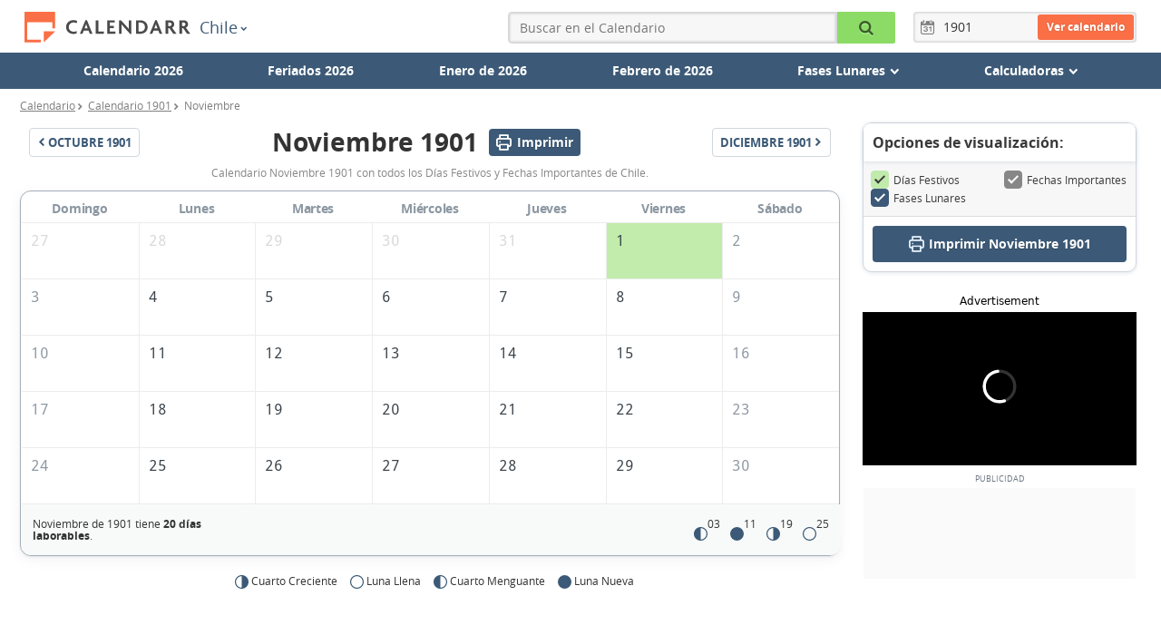

--- FILE ---
content_type: text/html; charset=UTF-8
request_url: https://www.calendarr.com/chile/calendario-noviembre-1901/
body_size: 47892
content:


<!doctype html>
<html lang="es-CL">

    <head>
        <meta charset="utf-8">
        <meta http-equiv="X-UA-Compatible" content="IE=edge">
        <meta name="description" content="Calendario Noviembre 1901 con todos los Días Festivos y Fechas Importantes de Chile." />
        <meta name="viewport" content="width=device-width, initial-scale=1">
        <title>Calendario Noviembre 1901 de Chile (Días Festivos y Fechas Importantes Noviembre 1901) - Calendarr</title>
        
        <link rel="alternate" hreflang="es-CL" href="https://www.calendarr.com/chile/calendario-noviembre-1901/" />

                            <link rel="alternate" hreflang="pt-BR" href="https://www.calendarr.com/brasil/calendario-novembro-1901/" />
                                    <link rel="alternate" hreflang="en-US" href="https://www.calendarr.com/united-states/calendar-november-1901/" />
                                    <link rel="alternate" hreflang="es-ES" href="https://www.calendarr.com/espana/calendario-noviembre-1901/" />
                                    <link rel="alternate" hreflang="pt-PT" href="https://www.calendarr.com/portugal/calendario-novembro-1901/" />
                                    <link rel="alternate" hreflang="es-MX" href="https://www.calendarr.com/mexico/calendario-noviembre-1901/" />
                                    <link rel="alternate" hreflang="es-AR" href="https://www.calendarr.com/argentina/calendario-noviembre-1901/" />
                                    <link rel="alternate" hreflang="es-CO" href="https://www.calendarr.com/colombia/calendario-noviembre-1901/" />
                                    <link rel="alternate" hreflang="es-EC" href="https://www.calendarr.com/ecuador/calendario-noviembre-1901/" />
                                    <link rel="alternate" hreflang="es-PE" href="https://www.calendarr.com/peru/calendario-noviembre-1901/" />
                                    <link rel="alternate" hreflang="en-CA" href="https://www.calendarr.com/canada/calendar-november-1901/" />
                                    <link rel="alternate" hreflang="en-GB" href="https://www.calendarr.com/united-kingdom/calendar-november-1901/" />
                                    <link rel="alternate" hreflang="en-IN" href="https://www.calendarr.com/india/calendar-november-1901/" />
                                    <link rel="alternate" hreflang="en-AU" href="https://www.calendarr.com/australia/calendar-november-1901/" />
                
        <link rel="dns-prefetch" href="https://s.calendarr.com">
        <link rel="preconnect" href="https://s.calendarr.com">
        <link rel="preconnect" href="https://s.calendarr.com" crossorigin>

        <link rel="dns-prefetch" href="https://eu.7gra.us">
        <link rel="dns-prefetch" href="https://www.google-analytics.com">
        <link rel="dns-prefetch" href="https://adservice.google.com">
        <link rel="dns-prefetch" href="https://unpkg.com">
        <link rel="dns-prefetch" href="https://securepubads.g.doubleclick.net">

        
        <link rel="preload" href="/layout/assets/dist/fonts/opensans-bold-webfont-critical.829ac45826d79d7105510c1543dc4087.woff2" as="font" type="font/woff2" crossorigin="anonymous"><link rel="preload" href="/layout/assets/dist/fonts/opensans-regular-webfont-critical.02bdd2ca1b87d3d64908c9393eb2ce32.woff2" as="font" type="font/woff2" crossorigin="anonymous"> <style>@charset "utf-8";@font-face{font-family:Open Sans;src:url(/layout/assets/dist/fonts/opensans-bold-webfont-critical.a1159b192b2d6bf7914744ef1180b821.eot);src:url(/layout/assets/dist/fonts/opensans-bold-webfont-critical.a1159b192b2d6bf7914744ef1180b821.eot) format("embedded-opentype"),url(/layout/assets/dist/fonts/opensans-bold-webfont-critical.829ac45826d79d7105510c1543dc4087.woff2) format("woff2"),url(/layout/assets/dist/fonts/opensans-bold-webfont-critical.6a7104b7cdee9f866d1cc389229eef78.woff) format("woff"),url(/layout/assets/dist/fonts/opensans-bold-webfont-critical.79151984de7829d139fad7a9e07aa735.ttf) format("truetype"),url(/layout/assets/dist/fonts/opensans-bold-webfont-critical.f87bff45c310708b4423d479e6894762.svg) format("svg");font-weight:700;font-style:normal;font-display:swap}@font-face{font-family:Open Sans;src:url(/layout/assets/dist/fonts/opensans-regular-webfont-critical.fcf31d76fb64b97df09a323dcddd4e53.eot);src:url(/layout/assets/dist/fonts/opensans-regular-webfont-critical.fcf31d76fb64b97df09a323dcddd4e53.eot) format("embedded-opentype"),url(/layout/assets/dist/fonts/opensans-regular-webfont-critical.02bdd2ca1b87d3d64908c9393eb2ce32.woff2) format("woff2"),url(/layout/assets/dist/fonts/opensans-regular-webfont-critical.0151af77185b0270520f1f840e980be6.woff) format("woff"),url(/layout/assets/dist/fonts/opensans-regular-webfont-critical.67284ffd849b770646af24151059721c.ttf) format("truetype"),url(/layout/assets/dist/fonts/opensans-regular-webfont-critical.cf709bf5eb1e732656cd83222d30768e.svg) format("svg");font-weight:400;font-style:normal;font-display:swap}@font-face{font-family:calendarr;font-style:normal;font-weight:400;font-display:swap;src:url(/layout/assets/dist/fonts/calendarr.b59d2e2da6fc3946ed8955726a3091b7.eot) format("embedded-opentype"),url(/layout/assets/dist/fonts/calendarr.41b47c16fc2d8db02e254ca758e89c83.woff2) format("woff2"),url(/layout/assets/dist/fonts/calendarr.261a3b0bfc8deabadcd6bcfb992b574a.woff) format("woff"),url(/layout/assets/dist/fonts/calendarr.d9c15a7d9b7cb4d42ecd2fec728244e8.ttf) format("truetype"),url(/layout/assets/dist/fonts/calendarr.ca13fc7dec9d05c4d9930fb32670dba6.svg) format("svg")}#calendar-tooltip .tooltip-header .close-icon:before,#calendar-tooltip .tooltip-row .icon:before,.btn-menu:before,.btn-submit:before,.calendar-dropdown-btn .icon:before,.calendar-link-btn .icon:before,.calendar-list-holiday-box-view-all-btn .icon:before,.calendar-page-title-container .calendar-pagination-btn.pull-left .icon:before,.calendar-page-title-container .calendar-pagination-btn.pull-right .icon:before,.calendar-settings-wrapper .print-calendar-box .btn-print .icon:before,.calendar.calendar-month table tbody .thead>th a:before,.icon-calendar-add:before,.icon-calendar:before,.icon-chevron-down:before,.icon-chevron-left:before,.icon-chevron-right:before,.icon-clock:before,.icon-close:before,.icon-correct-circle:before,.icon-correct:before,.icon-filter:before,.icon-group:before,.icon-list:before,.icon-magnifier:before,.icon-mail:before,.icon-menu:before,.icon-print:before,.icon-print_new:before,.icon-reset:before,.icon-sg-social-email:before,.icon-sg-social-facebook:before,.icon-sg-social-fbmessenger:before,.icon-sg-social-pinterest:before,.icon-sg-social-sms:before,.icon-sg-social-twitter:before,.icon-sg-social-whatsapp:before,.list-holiday-box .view-all span:before,.moon-anual-page .calendar.lunar-calendar .thead th a:before,.moon-month-page .calendar.lunar-calendar .thead th a:before,.moon-today-page .calendar.lunar-calendar .thead th a:before,.moon-today-page .moon-now a .icon:before,.moon-today-page .moon-toggle label:first-of-type .icon:before,.moon-today-page .moon-toggle label:last-of-type .icon:before,.sliding-menu input[type=checkbox]:checked~label:before,[class*=" icon-"],[class^=icon-],form.form-year .icon:before{font:normal normal normal 14px/1 calendarr;font-size:inherit;text-decoration:none;text-transform:none;line-height:inherit;display:block;vertical-align:middle;min-width:1em;text-rendering:auto;-webkit-user-select:none;-moz-user-select:none;user-select:none;-webkit-font-smoothing:antialiased;-moz-osx-font-smoothing:grayscale}.icon-correct:before{content:"";display:block}.icon-calendar-add:before{content:"";display:block}#calendar-tooltip .tooltip-header .close-icon:before,.icon-close:before,.sliding-menu input[type=checkbox]:checked~label:before{content:"";display:block}.btn-submit:before,.icon-magnifier:before{content:"";display:block}.btn-menu:before,.icon-menu:before,.moon-today-page .moon-toggle label:first-of-type .icon:before{content:"";display:block}.icon-print:before{content:"";display:block}.icon-calendar:before,form.form-year .icon:before{content:""}.icon-list:before,.list-holiday-box .view-all span:before{content:"";display:block}.calendar-dropdown-btn .icon:before,.calendar-page-title-container .calendar-pagination-btn.pull-left .icon:before,.icon-chevron-left:before{content:"";display:block}#calendar-tooltip .tooltip-row .icon:before,.calendar-link-btn .icon:before,.calendar-list-holiday-box-view-all-btn .icon:before,.calendar-page-title-container .calendar-pagination-btn.pull-right .icon:before,.calendar.calendar-month table tbody .thead>th a:before,.icon-chevron-right:before,.moon-anual-page .calendar.lunar-calendar .thead th a:before,.moon-month-page .calendar.lunar-calendar .thead th a:before,.moon-today-page .calendar.lunar-calendar .thead th a:before,.moon-today-page .moon-now a .icon:before{content:"";display:block}.icon-mail:before{content:"";display:block}.icon-clock:before{content:"";display:block}.icon-calendar:before,form.form-year .icon:before{content:"";display:block}.icon-sg-social-email:before{content:"";display:block}.icon-sg-social-facebook:before{content:"";display:block}.icon-sg-social-fbmessenger:before{content:"";display:block}.icon-sg-social-pinterest:before{content:"";display:block}.icon-sg-social-sms:before{content:"";display:block}.icon-sg-social-twitter:before{content:"";display:block}.icon-sg-social-whatsapp:before{content:"";display:block}.icon-group:before,.moon-today-page .moon-toggle label:last-of-type .icon:before{content:"";display:block}.icon-chevron-down:before{content:"";display:block}.icon-correct-circle:before{content:"";display:block}.icon-filter:before{content:"";display:block}.icon-reset:before{content:"";display:block}.calendar-settings-wrapper .print-calendar-box .btn-print .icon:before,.icon-print_new:before{content:"";display:block}html{-ms-text-size-adjust:100%;-webkit-text-size-adjust:100%}body{margin:0}article,aside,details,figcaption,figure,footer,header,hgroup,main,menu,nav,section,summary{display:block}audio,canvas,progress,video{display:inline-block;vertical-align:baseline}audio:not([controls]){display:none;height:0}[hidden],template{display:none}a{background-color:transparent}a:active,a:hover{outline:0}abbr[title]{border-bottom:1px dotted}dfn{font-style:italic}h1{font-size:2em;margin:0}mark{background:#ff0;color:#000}small{font-size:80%}sub,sup{font-size:75%;line-height:0;position:relative;vertical-align:baseline}sup{top:-.5em}sub{bottom:-.25em}img{border:0}svg:not(:root){overflow:hidden}figure{margin:1em 40px}hr{box-sizing:content-box;height:0}pre{overflow:auto}code,kbd,pre,samp{font-family:monospace,monospace;font-size:1em}button,input,optgroup,select,textarea{color:inherit;font:inherit;margin:0}button{overflow:visible}button,select{text-transform:none}button,html input[type=button],input[type=reset],input[type=submit]{-webkit-appearance:button;cursor:pointer}button[disabled],html input[disabled]{cursor:default}button::-moz-focus-inner,input::-moz-focus-inner{border:0;padding:0}input{line-height:normal}input[type=checkbox],input[type=radio]{box-sizing:border-box;padding:0}input[type=number]::-webkit-inner-spin-button,input[type=number]::-webkit-outer-spin-button{height:auto}input[type=search]{-webkit-appearance:textfield;box-sizing:content-box}input[type=search]::-webkit-search-cancel-button,input[type=search]::-webkit-search-decoration{-webkit-appearance:none}fieldset{border:1px solid silver;margin:0 2px;padding:.35em .625em .75em}legend{border:0;padding:0}textarea{overflow:auto}optgroup{font-weight:700}table{border-collapse:collapse;border-spacing:0}td,th{padding:0}*,:after,:before{box-sizing:border-box}html{-webkit-tap-highlight-color:rgba(0,0,0,0)}body{font-size:14px;line-height:1.42857143;color:#333;background-color:#fff}button,input,select,textarea{font-family:inherit;font-size:inherit;line-height:inherit}a{color:#337ab7;text-decoration:none}a:focus,a:hover{color:#23527c;text-decoration:underline}a:focus{outline:thin dotted;outline:5px auto -webkit-focus-ring-color;outline-offset:-2px}figure{margin:0}img{vertical-align:middle}.img-responsive{display:block;max-width:100%;height:auto}.img-rounded{border-radius:6px}.img-thumbnail{padding:4px;line-height:1.42857143;background-color:#fff;border:1px solid #ddd;border-radius:4px;transition:all .2s ease-in-out;display:inline-block;max-width:100%;height:auto}.img-circle{border-radius:50%}hr{margin-top:20px;margin-bottom:20px;border:0;border-top:1px solid #eee}.sr-only{position:absolute;width:1px;height:1px;margin:-1px;padding:0;overflow:hidden;clip:rect(0,0,0,0);border:0}.sr-only-focusable:active,.sr-only-focusable:focus{position:static;width:auto;height:auto;margin:0;overflow:visible;clip:auto}.container{margin-right:auto;margin-left:auto}@media(min-width:769px){.container{width:750px}}@media(min-width:992px){.container{width:970px}}@media(min-width:1200px){.container{width:1170px}}.container-fluid{margin-right:auto;margin-left:auto;padding-left:15px;padding-right:15px}.row{margin-left:-15px;margin-right:-15px}.col-sm-1,.col-sm-3,.col-sm-4,.col-sm-5,.col-sm-6,.col-sm-7,.col-sm-8,.col-sm-9,.col-sm-12,.col-xs-1,.col-xs-2,.col-xs-3,.col-xs-5,.col-xs-6,.col-xs-9,.col-xs-10,.col-xs-12{position:relative;min-height:1px;padding-left:15px;padding-right:15px}.col-xs-1,.col-xs-2,.col-xs-3,.col-xs-5,.col-xs-6,.col-xs-9,.col-xs-10,.col-xs-12{float:left}.col-xs-12{width:100%}.col-xs-10{width:83.33333333%}.col-xs-9{width:75%}.col-xs-6{width:50%}.col-xs-5{width:41.66666667%}.col-xs-3{width:25%}.col-xs-2{width:16.66666667%}.col-xs-1{width:8.33333333%}@media(min-width:769px){.col-sm-1,.col-sm-3,.col-sm-4,.col-sm-5,.col-sm-6,.col-sm-7,.col-sm-8,.col-sm-9,.col-sm-12{float:left}.col-sm-12{width:100%}.col-sm-9{width:75%}.col-sm-8{width:66.66666667%}.col-sm-7{width:58.33333333%}.col-sm-6{width:50%}.col-sm-5{width:41.66666667%}.col-sm-4{width:33.33333333%}.col-sm-3{width:25%}.col-sm-1{width:8.33333333%}.col-sm-pull-9{right:75%}.col-sm-pull-8{right:66.66666667%}.col-sm-pull-4{right:33.33333333%}.col-sm-pull-3{right:25%}.col-sm-push-9{left:75%}.col-sm-push-8{left:66.66666667%}.col-sm-push-4{left:33.33333333%}.col-sm-push-3{left:25%}.col-sm-offset-1{margin-left:8.33333333%}}.clearfix:after,.clearfix:before,.container-fluid:after,.container-fluid:before,.container:after,.container:before,.row:after,.row:before,.saint-day-card:after,.saint-day-card:before,.saint-day:after,.saint-day:before{content:" ";display:table}.clearfix:after,.container-fluid:after,.container:after,.row:after,.saint-day-card:after,.saint-day:after{clear:both}.center-block{display:block;margin-left:auto;margin-right:auto}.pull-right{float:right!important}.pull-left{float:left!important}.hide{display:none!important}.show{display:block!important}.invisible{visibility:hidden}.text-hide{font:0/0 a;color:transparent;text-shadow:none;background-color:transparent;border:0}.hidden,.hidden-after:after{display:none!important;visibility:hidden!important}.affix{position:fixed}.h-image.mobile,.pub-mrec-content-mobile,.visible-xs{display:none!important}@media(max-width:767px){.h-image.mobile,.pub-mrec-content-mobile,.visible-xs{display:block!important}table.h-image.mobile,table.pub-mrec-content-mobile,table.visible-xs{display:table}tr.h-image.mobile,tr.pub-mrec-content-mobile,tr.visible-xs{display:table-row!important}td.h-image.mobile,td.pub-mrec-content-mobile,td.visible-xs,th.h-image.mobile,th.pub-mrec-content-mobile,th.visible-xs{display:table-cell!important}}@media(max-width:768px){.gpt-article-top,.h-image.desktop,.hidden-xs,.pub-mrec-content{display:none!important}}@media(min-width:768px)and (max-width:991px){.hidden-sm{display:none!important}}@media(min-width:992px)and (max-width:1199px){.hidden-md{display:none!important}}@media(min-width:1200px){.hidden-lg{display:none!important}}.visually-hidden{border:0;clip:rect(1px 1px 1px 1px);clip:rect(1px,1px,1px,1px);height:1px;margin:-1px;overflow:hidden;padding:0;position:absolute;width:1px}.clearfix,.saint-day,.saint-day-card{clear:left}.mb10{margin-bottom:10px}.mb20{margin-bottom:20px}.mb30{margin-bottom:30px}.mb40{margin-bottom:40px}.mt10{margin-top:10px}.mt20{margin-top:20px;margin-bottom:20px;overflow:hidden}.mt25{margin-top:25px}.mt30{margin-top:30px}.mt40{margin-top:40px}.ph-30{padding-left:30px;padding-right:30px}.align-center{text-align:center}@media(max-width:768px){.gpt-article-top,.h-image.desktop,.hidden-xs,.pub-mrec-content{display:none}}.h-image.mobile,.pub-mrec-content-mobile,.visible-xs{display:none}@media(max-width:767px){.h-image.mobile,.pub-mrec-content-mobile,.visible-xs{display:block}}body,html{font-family:Open Sans,Geneva,sans-serif;font-weight:400;color:#333}.container{max-width:1000px;padding-left:15px;padding-right:15px}@media(min-width:769px){.container{padding-left:15px;padding-right:15px}.container970{width:1000px}}.container1256{width:100%;max-width:1256px;padding-left:10px;padding-right:10px}.container1256 .row{margin-left:-10px;margin-right:-10px}#main{min-height:80vh}a{color:#266ab3}b,strong{font-weight:700}em{font-style:italic}.lead{font-size:14px;color:#888;margin:5px 0 20px}.btn-menu,.btn-submit{border:0;color:#fff;background:#3c5a77;border-radius:4px;padding:0;text-align:center;width:100%;font-size:16px;width:36px;height:36px;display:block}.btn-menu{display:block;z-index:3;position:absolute;top:5px;right:10px;font-size:24px;transition:border-radius .2s ease-in}@media(min-width:769px){.btn-menu{display:none}}@media(max-width:359px){.btn-menu{right:5px}}p img{height:auto;margin:0 -15px;width:calc(100% + 30px)}@media(min-width:769px){p img{margin:0;width:100%;max-width:100%}}figure.image img{height:auto;margin:0 -15px;width:calc(100% + 30px)}@media(min-width:769px){figure.image img{margin:0;width:100%;max-width:100%}}figure.image figcaption{padding:5px 0 0;color:#595959;font-size:13px;position:relative}@media(min-width:769px){h1{font-size:2em}}h2{font-weight:700;margin:0;padding:0 0 8px;font-size:16px;border-bottom:1px solid #e7e7e7}h2.no-border{border:0;padding:0}h2.h2-big{font-size:18px}@media(min-width:769px){h2.h2-big{font-size:20px}}h2.h2-bigger{font-size:18px}@media(min-width:769px){h2.h2-bigger{font-size:24px}}.form-search-holder{position:absolute;left:0;right:0;top:0;width:auto}form.form-search{position:absolute;top:0;right:0;width:65px;padding:0 8px 0 10px;background:transparent;border:solid transparent;border-width:5px 0}@media(max-width:769px){form.form-search{right:30px}}@media(max-width:359px){form.form-search{right:25px}}form.form-search .keyword{background:#fafafa;font-size:16px;border-radius:4px 0 0 4px;width:0;padding-left:0;padding-right:0;opacity:0;transition:opacity .05s linear;background:#f7f7f7;box-shadow:inset 0 0 1px 1px rgba(0,0,0,.05),inset 0 0 2px 2px rgba(0,0,0,.08)}form.form-search.active{background:#3c5a77;border-color:#3c5a77;width:100%;z-index:4}@media(max-width:769px){form.form-search.active{right:0}}form.form-search.active .keyword{width:83.33333333%;opacity:1;padding-left:5px;height:36px}form.form-search.active .btn-submit{width:16.66666667%;color:#000;background-color:#8cdb66;border-radius:0 2px 2px 0;position:static}form.form-year{width:auto;padding:3px;position:relative;float:right;z-index:2}form.form-year .form-year-container{position:absolute;top:0;bottom:0;left:0;right:0;width:100%;border-radius:4px;background:#f7f7f7;box-shadow:inset 0 0 1px 1px rgba(0,0,0,.05),inset 0 0 2px 2px rgba(0,0,0,.08);z-index:-1}form.form-year .icon{float:left;color:#7f7f7f;margin:0 5px;font-size:16px;line-height:28px}form.form-year .form-year-input{line-height:28px;height:28px;width:46px;border:none;box-shadow:none;background:none}form.form-year .form-year-submit{border:0;background:#fa6f46;color:#fff;border-radius:3px;padding:0 10px;float:right;height:28px;line-height:28px;font-weight:700;font-size:12px;text-shadow:0 0 2px rgba(0,0,0,.2)}form.form-year .form-year-submenu{display:none;width:100%;margin:0;padding:0}button,input,textarea{border:1px solid #d5d6db;border-radius:2px;padding:0;margin:0;height:32px;line-height:32px}textarea{height:200px}input[type=text]{text-indent:4px}#form-contact{margin-bottom:30px}#form-contact label{display:block;margin-top:10px}#form-contact input,#form-contact textarea{width:100%}#form-contact .btn-confirm{font-size:12px;width:50%;background-color:#d5d6db;text-transform:uppercase;box-shadow:0 0 2px 0 rgba(0,0,0,.12),0 2px 2px 0 rgba(0,0,0,.24);border-radius:3px}button{text-align:center}.btn-print{display:inline-block;background-color:#3c5a77;border-radius:4px;color:#fff;margin:10px 0 0;padding:7px 7px 7px 15px;width:100%;font-size:12px;line-height:1.5em;text-align:left}@media(min-width:769px){.btn-print{font-size:14px;text-align:center}}.btn-print .icon{font-size:20px;display:table-cell;vertical-align:middle;color:#e2edf8;text-decoration:none;padding-top:5px}@media(min-width:769px){.btn-print .icon{font-size:26px;padding-top:7px}}.btn-print .btn-text{display:table-cell;padding-left:15px;vertical-align:middle}@media(min-width:769px){.btn-print .btn-text{padding-left:20px}}.btn-print strong{font-size:1.3em;display:block}#goog-wm{padding:15px;margin:10px 0;background:#f5f5f5;border-radius:4px}#goog-wm h3{margin-top:0}#goog-wm li,#goog-wm ul{list-style:none;margin:0;padding:0}#goog-wm form input[type=text]{width:60%}#goog-wm form input[type=submit]{width:40%;border-top-left-radius:0;border-bottom-left-radius:0}@media(min-width:480px){.home-calendar button{margin-top:0}}.home-calendar-search-holder{margin:15px 30px}.home-calendar-search{background:#f7f7f7;border-radius:0 0 3px 3px;padding:15px 0 0;clear:both;overflow:hidden}@media(min-width:480px){.home-calendar-search{padding-bottom:15px}}@media(min-width:769px){.home-calendar-search{border-radius:3px;border-top:1px solid #e7e7e7;padding:30px 0}}.home-calendar-search input{height:40px;padding:0;text-align:center;font-size:16px;border-radius:0}.home-calendar-search a{line-height:38px;background:#e7e7e7;color:#888;border:1px solid #dbdbdb;font-size:30px;text-align:center;text-decoration:none;padding:0}.home-calendar-search a.minus{border-right:0;border-radius:3px 0 0 3px}.home-calendar-search a.plus{border-left:0;border-radius:0 3px 3px 0}.home-calendar-search a+a{border-right:0}.home-calendar-search .calendar-select{margin-top:0;background:#fff;border-radius:2px;margin-left:10px;margin-right:10px}.home-calendar-search .calendar-select select{font-weight:400;padding-bottom:0;padding-top:0;line-height:40px;height:40px;font-size:16px;border:1px solid #ccc}.home-calendar-search button{height:40px;background:#3c5a77;margin-top:1em;color:#fff;font-size:16px;border-radius:0 0 3px 3px;border-width:0;border-bottom:2px solid #25374a}@media(min-width:480px){.home-calendar-search button{margin:0;border-radius:3px}}@media(min-width:769px){.home-calendar-search button{border-radius:3px}}.home-calendar-main-title{margin-top:0;margin-bottom:10px;padding-bottom:0;font-size:26px;border-bottom:0}.home-calendar-title{margin-top:1.5em;margin-bottom:1em}.display-title{margin-bottom:1em;font-size:16px}.display-title a{text-decoration:underline}.calendar-list{background:#f7f7f7;margin-top:0;margin-bottom:2em;padding:0;border-radius:0 0 4px 4px}.calendar-list.first-child{border-bottom:2px solid #e7e7e7;margin-bottom:0;border-radius:4px 4px 0 0}.calendar-list li{list-style:none;margin:0;padding:0}.calendar-list li a{padding:10px 15px;display:block}@media(min-width:769px){.holiday-content{padding-right:80px}}.holiday-content h2{border:none;padding:0;display:block;font-size:1.125rem;margin:30px 0 15px}.holiday-content h3{margin:1.6em 0 1em;font-size:16px;font-weight:700}.holiday-content p{font-size:1rem;line-height:1.5625rem;margin:16px 0 25px}.h-image img{max-width:100%;height:auto;border-radius:2px;border:1px solid #e8e8e8}.h-image.desktop{margin-bottom:20px}.related-bottom{margin-top:20px}.related-bottom h3{font-weight:600;margin-top:0;padding:8px 0 0;font-size:16px;display:block;border-top:2px solid #f7f7f7}.related-bottom .list-holiday-box{display:inline-block;width:100%}.related-bottom .list-holiday-dayweek{padding:5px 10px!important;width:110px!important;background-color:transparent!important;float:left}.related-bottom .list-holiday-dayweek,.related-bottom .list-holiday-title{display:inline-block!important}.related-bottom .list-holiday-title{font-size:14px;width:calc(100% - 110px);line-height:1.5;padding:8px 5px!important}.related-bottom .holiday-month-alternative{font-size:12px;padding-right:5px}.related-bottom .holiday-day,.related-bottom .holiday-month-alternative,.related-bottom .holiday-week{display:inline-block!important;padding:0}.holiday-detail-box{overflow:hidden}.holiday-detail-box h1,.holiday-detail-box h2.holiday-subtitle{display:inline-block;vertical-align:middle}.holiday-detail-box h1{margin:10px 0;font-size:1.875rem}@media(max-width:425px){.holiday-detail-box h1{font-size:1.4375rem}}.holiday-detail-box h2.holiday-subtitle{position:relative;border:none;font-weight:600;background-color:#8cdb66;text-transform:uppercase;padding:4px 8px;font-size:12px;border-radius:3px}@media(min-width:768px){.holiday-detail-box h2.holiday-subtitle{top:3px}}.holiday-detail-box .holiday-subtitle.optional{background-color:#ffc940}.next-holiday-box{margin:5px 0 10px;border-bottom:1px solid #eee;overflow:hidden;width:100%}@media(min-width:769px){.next-holiday-box{font-size:1.2em}}.next-holiday-box .next-holiday-title{display:inline-block;margin:0;font-weight:400;font-size:14px;color:#888}.next-holiday-box .next-holiday-date{display:inline-block;background:#f0f0f0;padding:5px 10px;font-size:14px}.next-holiday-box .next-holiday-date,.next-holiday-box .next-holiday-title{width:auto}.holiday-sidebar .next-holidays-box{margin-bottom:20px}.holiday-sidebar .next-holidays-box:first-child{margin-top:0}.holiday-sidebar .next-holidays-box h3{font-weight:600;font-size:14px;margin:0;padding:7px 10px;border-radius:4px 4px 0 0;background-color:#e7e7e7}.holiday-sidebar .next-holidays-box p{display:block;margin:0;padding:5px 10px;background-color:#f0f0f0;font-size:12px}.holiday-sidebar .next-holidays-box p:last-child{border-radius:0 0 4px 4px}.yearCalendarSliderLink{position:absolute;left:0;font-size:24px;color:#888;z-index:1;width:60px;height:30px;line-height:20px;padding-left:15px;background:linear-gradient(90deg,#fff 0,hsla(0,0%,100%,0))}.yearCalendarSliderLink.yearCalendarSliderNext{left:auto;right:0;padding-left:0;padding-right:15px;text-align:right;background:linear-gradient(90deg,hsla(0,0%,100%,0) 0,#fff)}.year-calendar{margin-top:10px}.year-calendar .slick-slider{margin-bottom:0}.year-calendar .calendar{float:left;margin-bottom:30px}@media(min-width:769px){.year-calendar{margin-top:0}.year-calendar .yearCalendarSlider{padding-top:30px;border-top:1px solid #e7e7e7}.year-calendar .calendar{margin-right:35px}.year-calendar .calendar.last-in-row{margin-right:0}.year-calendar .calendar table,.year-calendar .calendar tbody{margin:0}.year-calendar .calendar .list-holidays{width:300px}}.clear-calendar{display:none}@media(min-width:769px){.clear-calendar{display:block;clear:both}}.month-calendar{margin-top:30px}.print-calendar-box{margin:30px 0 40px}.print-calendar-box.print-year{cursor:pointer;clear:both;margin:20px 0}.print-calendar-box.print-year .btn-print{margin:0}.monthCalendar.print-calendar-box{display:flex;justify-content:center}.monthCalendar.print-calendar-box .btn-print{width:300px}.monthCalendar.calendar-container{margin-bottom:30px}.monthCalendar .legends{background-color:transparent;border-top:none}.working-days{background-color:#efefef;font-size:12px}.month-print-title{display:flex;justify-content:center;align-items:center}.month-print-title span{width:18px}.month-print-title h1{margin:0 30px}.month-print-title .icon{font-size:18px;text-transform:uppercase;color:#4a4a4a}.slick-track{transition:height .2s linear}#country-container .lead,#country-dayinfo{margin-bottom:30px}#country-dayinfo{display:table;width:100%}#country-dayinfo .title-info{margin:0;font-size:20px;padding:10px 8px 5px;background:#f7f7f7}#country-dayinfo .info{padding:5px 0;margin:0}.title-info{margin-top:30px;font-size:13px;display:block;text-align:center;color:#3c5a77}.calendar:not(.calendar-month){position:relative}.calendar:not(.calendar-month) table,.calendar:not(.calendar-month) tbody{width:300px;margin:0 auto;background-color:#f7f7f7;display:block;position:relative;z-index:1}.calendar:not(.calendar-month) table th.month-link,.calendar:not(.calendar-month) tbody th.month-link{display:flex}.calendar:not(.calendar-month) table th.month-link.previous-month-link,.calendar:not(.calendar-month) tbody th.month-link.previous-month-link{justify-content:flex-end}.calendar:not(.calendar-month) table th.month-link.next-month-link,.calendar:not(.calendar-month) tbody th.month-link.next-month-link{justify-content:flex-start}.calendar:not(.calendar-month).slick-slide{margin-right:0}.calendar:not(.calendar-month).slick-slide table{width:290px;margin:0 auto}.calendar:not(.calendar-month).slick-slide tbody{width:auto}.calendar:not(.calendar-month).slick-slide img{display:inline}.calendar:not(.calendar-month).slick-slide .list-holidays{width:290px;margin-right:auto;margin-left:auto}.calendar:not(.calendar-month).slick-slide td{width:42px}.calendar:not(.calendar-month) .last-month-days{color:#d5d6db}.calendar:not(.calendar-month) .days th{text-transform:uppercase;font-size:12px;padding:12px 0 8px;background-color:#fff}.calendar:not(.calendar-month) .optional,.calendar:not(.calendar-month) .other{position:relative}.calendar:not(.calendar-month) tr .holiday,.calendar:not(.calendar-month) tr .optional,.calendar:not(.calendar-month) tr .other,.calendar:not(.calendar-month) tr .today{transition:all .2s;cursor:pointer}.calendar:not(.calendar-month) tr .holiday:hover:after,.calendar:not(.calendar-month) tr .optional:hover:after,.calendar:not(.calendar-month) tr .other:hover:after,.calendar:not(.calendar-month) tr .today:hover:after{margin:5px}.calendar:not(.calendar-month) .optional{position:relative}.calendar:not(.calendar-month) .optional:hover:after{background-color:#fea724}.calendar:not(.calendar-month) .holiday{position:relative}.calendar:not(.calendar-month) .holiday:hover:after{background-color:#60cf2b}.calendar:not(.calendar-month) .other{position:relative}.calendar:not(.calendar-month) .other:hover:after{background-color:#b5bec8}.calendar:not(.calendar-month) .today{position:relative}.calendar:not(.calendar-month) .today:hover:after{background-color:#ee5123}.calendar:not(.calendar-month) .other:after{background-color:#d5d6db}.calendar:not(.calendar-month) .holiday:after,.calendar:not(.calendar-month) .other:after{position:absolute;top:0;left:0;right:0;bottom:0;margin:6px;content:"";z-index:-1;border-radius:4px}.calendar:not(.calendar-month) .holiday:after{background-color:#8cdb66}.calendar:not(.calendar-month) .optional:after{position:absolute;top:0;left:0;right:0;bottom:0;margin:6px;background-color:#ffc940;content:"";z-index:-1;border-radius:4px}.calendar:not(.calendar-month) td{text-align:center;width:43px;padding:10px;border:1px solid #ececec}.calendar:not(.calendar-month) td:first-child{border-left:none}.calendar:not(.calendar-month) td:last-child{border-right:none}.calendar:not(.calendar-month) tr:nth-child(3) td{border-top:none}.calendar:not(.calendar-month) th{font-weight:600}.calendar:not(.calendar-month) .thead{background-color:#fff}.calendar:not(.calendar-month) .thead th{padding-bottom:5px}.calendar:not(.calendar-month) .thead a,.calendar:not(.calendar-month) .thead span{font-size:18px;text-transform:uppercase;color:#4a4a4a}@media(max-width:768px){.calendar:not(.calendar-month) .thead a,.calendar:not(.calendar-month) .thead span{font-size:16px}}.calendar:not(.calendar-month) .thead a{border-bottom:1px solid #e7e7e7}.calendar:not(.calendar-month) .moon-phases{background-color:#e7e7e7;font-size:13px;border-bottom:1px solid #d5d6db}.calendar:not(.calendar-month) .moon-phases td{padding:12px 0}.calendar:not(.calendar-month) .moon-phases img{margin-left:5px;position:relative;bottom:1px}.calendar:not(.calendar-month) .day-desc{display:none}.year-holiday-box{margin-top:30px}.vertical-menu-box a{background:#3c5a77;display:block;color:#fff;padding:12px;border:solid #5a7087;border-width:0 0 1px}.vertical-menu-box a:focus,.vertical-menu-box a:hover{text-decoration:none;background:#2b4055}.vertical-menu-box a:first-child{border-radius:4px 4px 0 0}.vertical-menu-box a:last-child{border-radius:0 0 4px 4px;border-bottom:none}.vertical-menu-box--ics a{border-radius:4px!important;background:#4d7499}.info{margin-top:10px;margin-bottom:30px;background-color:#f7f7f7}.info .box-info{margin:0 10px;border-bottom:1px solid #e7e7e7;color:#3c5a77;font-size:13px;overflow:hidden;padding:6px 0}.info .box-info:last-child{border-bottom:none}.info .box-info .box-info-title{float:left;color:#3c5a77}.info .box-info .box-info-title a{color:#3c5a77;text-decoration:underline}.info .box-info .box-info-result{font-weight:700;float:right}.info .box-info .box-info-result a{color:#3c5a77;text-decoration:underline}.info .box-info .box-info-result a:hover{text-decoration:none}.display-holidays-box{margin-bottom:30px}.vertical-menu{position:relative;display:inline-block;width:100%;margin:30px 0}@media(min-width:768px){.vertical-menu{margin-top:0}}.vertical-menu h2,.vertical-menu h3{margin-bottom:15px}.vertical-menu h3{font-weight:700;padding:0 0 8px;font-size:16px;border-bottom:2px solid #f7f7f7;margin-top:20px}.holidays-box-col2 .holiday-month{margin:25px 0 5px;display:block}.holidays-box-col2 .list-holidays{width:100%;margin-top:0;padding:0 15px}.list-holidays{margin-top:15px;background-color:#fff;list-style:none;padding:0}.list-holidays h2{margin-bottom:20px}.list-holidays a{text-decoration:underline}.list-holidays:first-child{margin-top:0}.list-holidays .list-holiday-box,.list-holidays .list-optional-box,.list-holidays .list-other-box{background-color:#f7f7f7;margin-top:1px;margin-bottom:0}.list-holidays .list-holiday-box:first-child,.list-holidays .list-optional-box:first-child,.list-holidays .list-other-box:first-child{border-radius:4px 4px 0 0}.list-holidays .list-holiday-box:first-child>div:first-child,.list-holidays .list-optional-box:first-child>div:first-child,.list-holidays .list-other-box:first-child>div:first-child{border-radius:4px 0 0 0}.list-holidays .list-holiday-box:last-child,.list-holidays .list-optional-box:last-child,.list-holidays .list-other-box:last-child{border-radius:0 0 4px 4px}.list-holidays .list-holiday-box:last-child>div:first-child,.list-holidays .list-optional-box:last-child>div:first-child,.list-holidays .list-other-box:last-child>div:first-child{border-radius:0 0 0 4px}.list-holidays .list-holiday-box:only-child,.list-holidays .list-optional-box:only-child,.list-holidays .list-other-box:only-child{border-radius:4px}.list-holidays .list-holiday-box:only-child>div:first-child,.list-holidays .list-optional-box:only-child>div:first-child,.list-holidays .list-other-box:only-child>div:first-child{border-radius:4px 0 0 4px}.list-holidays .list-holiday-box .list-holiday-dayweek,.list-holidays .list-optional-box .list-holiday-dayweek,.list-holidays .list-other-box .list-holiday-dayweek{background-color:#d5d6db;padding:10px 0;display:table-cell;vertical-align:middle;width:60px}@media(min-width:769px){.list-holidays .list-holiday-box .list-holiday-dayweek,.list-holidays .list-optional-box .list-holiday-dayweek,.list-holidays .list-other-box .list-holiday-dayweek{padding-left:9px;width:70px}}.list-holidays .list-holiday-box .list-holiday-dayweek.holiday,.list-holidays .list-optional-box .list-holiday-dayweek.holiday,.list-holidays .list-other-box .list-holiday-dayweek.holiday{background-color:#8cdb66!important}.list-holidays .list-holiday-box .list-holiday-dayweek.dayof,.list-holidays .list-optional-box .list-holiday-dayweek.dayof,.list-holidays .list-other-box .list-holiday-dayweek.dayof{background-color:#e7e7e7!important}.list-holidays .list-holiday-box .list-holiday-dayweek.optional,.list-holidays .list-optional-box .list-holiday-dayweek.optional,.list-holidays .list-other-box .list-holiday-dayweek.optional{background-color:#ffc940!important}.list-holidays .list-holiday-box .holiday-day,.list-holidays .list-optional-box .holiday-day,.list-holidays .list-other-box .holiday-day{display:block;font-size:16px;text-align:center}@media(min-width:769px){.list-holidays .list-holiday-box .holiday-day,.list-holidays .list-optional-box .holiday-day,.list-holidays .list-other-box .holiday-day{display:inherit;text-align:left}}.list-holidays .list-holiday-box .holiday-dayweek,.list-holidays .list-holiday-box .holiday-week,.list-holidays .list-holiday-box .holiday-weekday,.list-holidays .list-holiday-box .holiday-year,.list-holidays .list-optional-box .holiday-dayweek,.list-holidays .list-optional-box .holiday-week,.list-holidays .list-optional-box .holiday-weekday,.list-holidays .list-optional-box .holiday-year,.list-holidays .list-other-box .holiday-dayweek,.list-holidays .list-other-box .holiday-week,.list-holidays .list-other-box .holiday-weekday,.list-holidays .list-other-box .holiday-year{display:block;text-align:center;font-size:12px;text-transform:uppercase;color:rgba(74,74,74,.8)}@media(min-width:769px){.list-holidays .list-holiday-box .holiday-dayweek,.list-holidays .list-holiday-box .holiday-week,.list-holidays .list-holiday-box .holiday-weekday,.list-holidays .list-holiday-box .holiday-year,.list-holidays .list-optional-box .holiday-dayweek,.list-holidays .list-optional-box .holiday-week,.list-holidays .list-optional-box .holiday-weekday,.list-holidays .list-optional-box .holiday-year,.list-holidays .list-other-box .holiday-dayweek,.list-holidays .list-other-box .holiday-week,.list-holidays .list-other-box .holiday-weekday,.list-holidays .list-other-box .holiday-year{padding-left:5px;display:inherit;text-align:left}}.list-holidays .list-holiday-box .list-holiday-title,.list-holidays .list-optional-box .list-holiday-title,.list-holidays .list-other-box .list-holiday-title{padding:0 10px;display:table-cell;vertical-align:middle}.list-holidays .list-holiday-box.simplified,.list-holidays .list-optional-box.simplified,.list-holidays .list-other-box.simplified{display:table;width:100%}.list-holidays .list-holiday-box.simplified .list-holiday-dayweek,.list-holidays .list-optional-box.simplified .list-holiday-dayweek,.list-holidays .list-other-box.simplified .list-holiday-dayweek{vertical-align:top}.list-holidays .list-holiday-box.simplified .list-holiday-title,.list-holidays .list-optional-box.simplified .list-holiday-title,.list-holidays .list-other-box.simplified .list-holiday-title{padding:10px}.list-holidays .list-holiday-box.simplified .list-holiday-title a,.list-holidays .list-holiday-box.simplified .list-holiday-title span,.list-holidays .list-optional-box.simplified .list-holiday-title a,.list-holidays .list-optional-box.simplified .list-holiday-title span,.list-holidays .list-other-box.simplified .list-holiday-title a,.list-holidays .list-other-box.simplified .list-holiday-title span{display:block}.list-holidays .list-holiday-box.simplified .list-holiday-title a:not(:last-child),.list-holidays .list-holiday-box.simplified .list-holiday-title span:not(:last-child),.list-holidays .list-optional-box.simplified .list-holiday-title a:not(:last-child),.list-holidays .list-optional-box.simplified .list-holiday-title span:not(:last-child),.list-holidays .list-other-box.simplified .list-holiday-title a:not(:last-child),.list-holidays .list-other-box.simplified .list-holiday-title span:not(:last-child){margin-bottom:10px}.year-holiday-list .holiday-month{margin:10px 0 0;display:inline-block}.year-holiday-list .list-holidays{margin-top:10px}.display-holidays-box .holiday-month,.holidays-box-col2 .holiday-month,.list-holiday-box .holiday-month{font-size:12px;display:block;color:#757575;text-transform:uppercase;margin-top:15px;margin-bottom:5px;font-weight:700}.display-holidays-box .holiday-month+.list-holidays,.display-holidays-box .holiday-month:first-child,.holidays-box-col2 .holiday-month+.list-holidays,.holidays-box-col2 .holiday-month:first-child,.list-holiday-box .holiday-month+.list-holidays,.list-holiday-box .holiday-month:first-child{margin:0}.list-holiday-box .view-all{display:block;padding:10px 15px;margin-top:25px;background-color:#f0f1f7}.list-holiday-box .view-all span{color:#7ba1c9;float:left}.list-holiday-box .view-all a{padding-left:10px}.search-container h1{font-size:1.2em;-webkit-hyphens:auto;hyphens:auto;word-break:break-word}.holidays-search{margin-top:20px;float:left}.holidays-search .holiday-month{text-align:center;font-size:15px;display:block;color:#4a4a4a;text-transform:uppercase;margin-top:0;margin-bottom:0}.holidays-search .list-holiday-box{margin-top:30px;background-color:#f7f7f7;float:left;height:95px;width:100%}.holidays-search .list-holiday-box:first-child{margin-top:20px}@media(min-width:769px){.holidays-search .list-holiday-box:first-child{margin-top:0}}.holidays-search .list-holiday-box .list-holiday-dayweek,.holidays-search .list-holiday-box .list-holiday-title{height:95px}.holidays-search .list-holiday-box .list-holiday-dayweek{float:left;margin-right:1px;padding:0;position:relative}.holidays-search .list-holiday-box .list-holiday-dayweek.next{background-color:#c1c1c1}.holidays-search .list-holiday-box .list-holiday-dayweek.next .holiday-dayweek{background-color:#9e9e9e}.holidays-search .list-holiday-box .list-holiday-dayweek.holiday{background-color:#9cf573}.holidays-search .list-holiday-box .list-holiday-dayweek.holiday .holiday-dayweek{background-color:rgba(0,0,0,.05)}.holidays-search .list-holiday-box .list-holiday-dayweek.holiday.next{background-color:#8cdb66}.holidays-search .list-holiday-box .list-holiday-dayweek.holiday.next .holiday-dayweek{background-color:rgba(0,0,0,.05)}.holidays-search .list-holiday-box .list-holiday-dayweek:first-child{border-radius:4px 0 0 4px}.holidays-search .list-holiday-box .list-holiday-dayweek.list-holiday-dayweek-solo{width:140px}.holidays-search .list-holiday-box .list-holiday-dayweek .holiday-day{line-height:1em;font-size:26px;padding:5px 0 0;margin:0;text-align:center}.holidays-search .list-holiday-box .list-holiday-dayweek .holiday-dayweek{padding:2px 0;font-size:12px;text-align:center;background-color:#c4c4c4;border-bottom-left-radius:4px;position:absolute;bottom:0;left:0;right:0}.holidays-search .list-holiday-box .list-holiday-dayweek .holiday-year{display:block;font-size:12px;text-align:center;font-weight:700}.holidays-search .list-holiday-box .list-holiday-title{display:table-cell;vertical-align:middle;border-radius:0 4px 4px 0}.holidays-search .list-holiday-box .list-holiday-title .list-holiday-name{display:block;font-size:15px}.holidays-search .list-holiday-box .list-holiday-title .list-holiday-description{font-size:12px;line-height:1em}.social-links .icon{font-size:14px}.social-links .social-plugins{float:left}.social-links .social-plugins.gplus{border-radius:3px;margin-left:5px}.social-links .social-plugins.fb a.fb__text{border-radius:3px 0 0 3px}.social-links .social-plugins.fb .fb__counter{border-radius:0 3px 3px 0}.fb-wrapper,.gp-wrapper{display:inline-block;vertical-align:top}.saint-day{margin:20px 0 40px}.saint-day-title{font-size:16px;margin:0;position:relative}@media(min-width:769px){.saint-day-title{font-size:20px;font-weight:400}}.saint-day-date{display:block;float:right;color:grey;font-size:12px;margin:2px 0 0;font-weight:400}@media(min-width:769px){.saint-day-date{margin:4px 0 0}}.saint-day-card{padding:0 15px;background:#f7f7f7;border-radius:4px;margin-top:20px}.saint-day-card--today{background:#e8edf3}.saint-day-card--empty{padding:15px}@media(min-width:769px){.saint-day-card{padding:0 20px}.saint-day-card--empty{padding:20px}}.saint-day-name{border-bottom:1px solid #e7e7e7;padding-bottom:10px;margin-bottom:10px;margin-top:10px;font-size:18px}@media(min-width:769px){.saint-day-name{margin-top:15px;font-size:20px}}@media(min-width:769px){.saint-day-content{padding-right:80px}}.saint-day-content h2{border:0;padding:0}@media(min-width:769px){.flex-sticky-wrap{display:flex;flex-wrap:wrap}}#calendar-tooltip{-webkit-font-smoothing:antialiased;-moz-osx-font-smoothing:grayscale;text-align:start;visibility:visible;background-color:#fff;color:#4a4a4a;border:1px solid #ccd2d7;width:321px;border-radius:6px;z-index:2;position:absolute;font-weight:700;left:50%;transform:translateX(-50%)}#calendar-tooltip .tooltip-header{color:#4a4a4a;background-color:#e3e9ef;padding:10px;border-top-right-radius:6px;border-top-left-radius:6px;display:block}#calendar-tooltip .tooltip-header .close-icon{color:#3c5a77;display:inline-block;position:absolute;right:0;text-align:center;line-height:2.6;top:2px;height:36px;width:36px;cursor:pointer;transition:transform .2s}#calendar-tooltip .tooltip-header .close-icon:hover{transform:scale(1.1)}#calendar-tooltip .tooltip-row{position:relative;display:block;border-bottom:1px solid #ccd2d7;color:#404040;text-decoration:none;z-index:4;font-weight:400;padding:10px 30px 10px 10px}#calendar-tooltip .tooltip-row .tooltip-row-desc{margin-right:5px}#calendar-tooltip .tooltip-row-link{cursor:pointer;color:#3c5a77;font-weight:700}#calendar-tooltip .tooltip-row-link .tooltip-row-desc{text-decoration:underline}#calendar-tooltip .tooltip-row-link:hover{background-color:#f8fcff}#calendar-tooltip .tooltip-row-link:hover .tooltip-row-desc{text-decoration:none}#calendar-tooltip .tooltip-row:hover .icon{transform:translate(3px,-50%)}#calendar-tooltip .tooltip-row .icon{font-size:11px;display:inline-block;position:absolute;right:9px;left:auto;top:50%;transition:transform .2s;transform:translateY(-50%)}#calendar-tooltip .tooltip-row:last-child{border-bottom:none;border-bottom-left-radius:6px;border-bottom-right-radius:6px}#calendar-tooltip .tooltip-triangle{z-index:4;display:inline-block;position:absolute;margin:0 auto;width:15px;height:15px;overflow:hidden;background:none;top:calc(100% - 3px)}#calendar-tooltip .tooltip-triangle-below{top:3px;transform-origin:top;transform:rotate(180deg)}#calendar-tooltip .tooltip-triangle-below:after{background:#e3e9ef}#calendar-tooltip .tooltip-triangle-below:after,#calendar-tooltip .tooltip-triangle-top:after{content:"";position:absolute;display:inline-block;top:-7px;left:0;width:15px;height:15px;transform:rotate(45deg);box-shadow:0 0 0 1px #ccd2d7;border-radius:2px}#calendar-tooltip .tooltip-triangle-top:after{background:#fff}.card-calendar{background-color:#fff;width:100%;margin-top:20px}.card-calendar:after{content:"";display:table;clear:both}@media screen and (min-width:768px){.card-calendar{text-align:left;margin-top:25px}}.card-calendar--bordered{border:1px solid #a3aeb9;border-radius:10px}.card-calendar--bordered .card-calendar__body{border-bottom-left-radius:10px;border-bottom-right-radius:10px}.card-calendar--shadowed{box-shadow:0 1px 2px 0 rgba(0,0,0,.07),0 4px 15px 0 rgba(0,0,0,.05)}.card-calendar__body,.card-calendar__title{padding:16px}.card-calendar__title{border-radius:10px 10px 0 0;background-color:#f8f9f9}.card-calendar__title h3{margin:0}.card-calendar__body{display:flex;flex-direction:column;text-align:center;font-size:1.125rem;line-height:1.5;color:#333}@media(min-width:768px){.card-calendar__body{flex-direction:row;justify-content:space-between}}.card-calendar__body p{margin:16px 0}.card-calendar__body hr{border-color:#d9d9d9;width:calc(100% + 32px);margin:0 -16px}@media(min-width:768px){.card-calendar__body hr{width:100%;margin:0}}.card-calendar__body .moon-pic__container,.card-calendar__body .moon-text__container{display:flex;align-items:center;flex-direction:column}@media(min-width:768px){.card-calendar__body .moon-pic__container{order:1;width:250px;margin-right:24px}.card-calendar__body .moon-text__container{align-items:flex-start;order:0}}.card-calendar__body .moon-pic{overflow:hidden;border-radius:100%}@media screen and (min-width:768px){.card-calendar__body .moon-pic,.card-calendar__body .moon-pic img{width:100%;height:auto}}.card-calendar__body .moon-text__infos{font-size:.875rem;color:#595959}@media screen and (min-width:768px){.card-calendar__body .moon-text__infos{padding-top:16px;text-align:left;-moz-column-count:2;column-count:2;-moz-column-gap:40px;column-gap:40px}.card-calendar__body .moon-text__infos p{margin:0 0 24px}}.ad-unit{position:relative;padding:20px 0 10px;text-align:center;min-height:280px}.ad-unit--small{min-height:50px}.ad-unit--leaderboard{min-height:60px;max-height:90px}.gpt-article-top,.pub-mrec-content{min-width:300px;min-height:250px;float:right;margin:0 -80px 20px 20px}.gpt-article-top>div,.pub-mrec-content>div{width:300px;height:250px;display:inline-block}[data-ad-sides]{position:relative}[data-ad-sides] .ad-side{position:absolute;top:0;width:-moz-max-content;width:max-content;height:100%;z-index:10;display:none}@media(min-width:1366px){[data-ad-sides] .ad-side{display:block}}[data-ad-sides] .ad-side>div{position:relative;top:20px}[data-ad-sides] .ad-side--left{left:-16px;transform:translateX(-100%)}[data-ad-sides] .ad-side--right{right:-16px;transform:translateX(100%)}.clock{display:block;min-height:70px}@media(min-width:359px){.clock{min-height:80px}}@media(min-width:600px){.clock{min-height:130px}}.clock-info{display:block;border-top:1px solid #e7e7e7;padding-top:10px;margin-top:10px;font-size:18px}.clock-info a{color:#3c5a77;text-decoration:underline}.clock-info span[data-timezone-clean]{text-align:center;display:inline-block;min-width:50px}.clock-info span[data-timezone-clean]>span{width:8px;height:8px;background-color:#3c5a77;border-radius:100%;display:inline-block;animation:sk-bouncedelay 1.4s ease-in-out infinite both}.clock-info span[data-timezone-clean] .bounce1{animation-delay:-.32s}.clock-info span[data-timezone-clean] .bounce2{animation-delay:-.16s}@keyframes sk-bouncedelay{0%,80%,to{transform:scale(0)}40%{transform:scale(1)}}.clock-title{letter-spacing:-.5px;font-size:23px;margin:-5px 0 0;line-height:1.3}@media(min-width:769px){.clock-title{margin:10px 0 0;font-size:26px}}.clock-subtitle{position:relative;border-bottom:none;font-weight:400;padding:0;margin:5px 0 0;z-index:1}.clock-wrapper{position:relative;z-index:0}.clock-wrapper time{position:relative;line-height:1;margin:10px -5px 0}.clock-wrapper time span:not(.time-divider){position:relative;font-family:sans-serif;font-size:70px}.clock-wrapper time .time-divider{position:relative;font-family:serif;font-weight:lighter;font-size:50px;margin:0 5px;top:-10px}@media(min-width:359px){.clock-wrapper time span:not(.time-divider){font-size:80px}}@media(min-width:600px){.clock-wrapper time span:not(.time-divider){font-size:130px}.clock-wrapper time .time-divider{font-size:70px;top:-20px}}.clock-wrapper .clock-date{font-weight:700;-webkit-font-smoothing:antialiased;line-height:1.3;margin:5px 0 20px;font-size:19px;min-height:40px}@media(min-width:600px){.clock-wrapper .clock-date{font-size:28px;min-height:62px}}.clock-wrapper .clock-date--weekday{display:block;font-weight:400;text-transform:uppercase;font-size:15px}@media(min-width:600px){.clock-wrapper .clock-date--weekday{font-size:20px}}.clock-wrapper .clock-date--timezone{margin-left:10px;font-weight:400}#content h1,#holiday-container h1{font-weight:700;line-height:1.3em;margin:10px 0;padding:0;font-size:2rem}@media(max-width:425px){#content h1,#holiday-container h1{font-size:1.75rem}}.article-body h2,.article-body h3,.article-body h4,.article-body h5,.holiday-content h2,.holiday-content h3,.holiday-content h4,.holiday-content h5{border:0;padding:0;margin:30px 0 10px}.article-body h2,.holiday-content h2{font-size:1.5rem}@media(max-width:425px){.article-body h2,.holiday-content h2{font-size:1.375rem}}.article-body h2+h3,.holiday-content h2+h3{margin:10px 0}.article-body h3,.holiday-content h3{font-size:1.1875rem}.article-body h3+h4,.holiday-content h3+h4{margin:10px 0}.article-body h4,.holiday-content h4{font-size:.9375rem}.article-body h4+h5,.holiday-content h4+h5{margin:10px 0}.article-body p,.holiday-content p{margin:16px 0 25px}.article-body p+ol,.article-body p+ul,.holiday-content p+ol,.holiday-content p+ul{margin-top:-10px}.article-body ol,.article-body p,.article-body ul,.holiday-content ol,.holiday-content p,.holiday-content ul{font-size:1rem;line-height:1.5625rem}.article-body ol,.article-body ul,.holiday-content ol,.holiday-content ul{padding-left:30px}@media(max-width:425px){.article-body ol,.article-body ul,.holiday-content ol,.holiday-content ul{padding-left:25px}}.article-body ol li:not(last-child),.article-body ul li:not(last-child),.holiday-content ol li:not(last-child),.holiday-content ul li:not(last-child){margin-bottom:15px}.article-body a,.holiday-content a{font-weight:700;-webkit-font-smoothing:antialiased}.article-body{margin:10px 0 30px}.article-body img{height:auto}.article-body figure.image img{margin:0 -15px}@media(min-width:769px){.article-body figure.image img{margin:0}}.article-body blockquote,.holiday-content blockquote{border-left:3px solid #fdbca9;color:#666;margin:20px 0 30px;padding:5px 5px 5px 15px}@media(min-width:768px){.article-body blockquote,.holiday-content blockquote{margin:20px 0 30px 20px;padding:10px 60px 10px 20px}}.article-body blockquote>p,.holiday-content blockquote>p{font-size:1.03125rem;letter-spacing:.2px;line-height:1.6;margin:0}.article-body blockquote>p:not(:last-of-type),.holiday-content blockquote>p:not(:last-of-type){margin-bottom:20px}.feat-box{position:relative;display:block;clear:both;background:#f5f8fa;border:1px solid #dde6ee;border-radius:10px;padding:15px 20px;margin:20px 0}@media(max-width:768px){.feat-box{width:calc(100% + 20px);padding-right:10px;padding-left:10px;margin-right:-10px;margin-left:-10px}}.feat-box .feat-box-content{margin-top:-15px;margin-bottom:-15px}.feat-box .feat-box-content h2{font-size:1.25rem}.feat-box .feat-box-content h3{font-size:1.125rem}.feat-box .feat-box-content h4{font-size:1.03125rem}.feat-box .feat-box-content h2:first-child,.feat-box .feat-box-content h3:first-child,.feat-box .feat-box-content h4:first-child{margin-top:15px}.feat-box .feat-box-heading{position:relative;background:#527ba3;color:#fff;text-shadow:0 1px 0 rgba(0,0,0,.25);border-radius:10px 10px 0 0;font-size:1.25rem;letter-spacing:-.4px;font-weight:700;-webkit-font-smoothing:antialiased;top:-15px;margin:0 -21px;padding:8px 20px;line-height:1.3}.feat-box .feat-box-heading h2,.feat-box .feat-box-heading h3{margin:0;font-size:inherit}@media(max-width:768px){.feat-box .feat-box-heading{font-size:1.25rem;margin-right:-11px;margin-left:-11px;padding:5px 10px}}.feat-box ol,.feat-box p,.feat-box ul{color:#50677e;font-size:1.03125rem}.feat-box ol,.feat-box ul{margin:15px 25px 20px;list-style:none;padding:0}.feat-box ol li,.feat-box ul li{position:relative;padding-bottom:5px}.feat-box ol li:before,.feat-box ul li:before{position:absolute}.feat-box ol li:last-child,.feat-box ul li:last-child{margin-bottom:0;padding-bottom:0}.feat-box ul li:before{content:"";width:8px;height:8px;top:9px;border-radius:1px;transform:rotate(45deg);background:#abc0d4;left:-24px}@media(max-width:768px){.feat-box ul li:before{left:-22px}}.feat-box p+ol{margin-top:0}.feat-box p img{margin:0;width:100%}.feat-box ol li{counter-increment:inst;padding-left:5px}@media(max-width:768px){.feat-box ol li{padding-left:0}}.feat-box ol li:before{content:counter(inst);font-weight:700;text-align:center;width:30px;color:#abc0d4;letter-spacing:-1.5px;left:-35px;font-size:1.5rem}@media(max-width:768px){.feat-box ol li:before{font-size:1.375rem}}.feat-box figure.image{margin-top:15px;margin-bottom:10px}.feat-box figure.image img{margin:0;width:100%}.feat-box figure.image+ol,.feat-box figure.image+ul{margin-top:10px}.feat-box--orange{background:#fff8f5;border:1px solid #fdd0c2}.feat-box--orange .feat-box-heading{background:#f0643b}.feat-box--orange ol,.feat-box--orange p,.feat-box--orange ul{color:#333}.feat-box--orange ul li:before{background:#fab39e}.feat-box--orange ol li:before{color:#fab39e}.feat-box--green{border:1px solid #add5d3}.feat-box--green .feat-box-heading{background:#17a19a}.feat-box--green ol,.feat-box--green p,.feat-box--green ul{color:#333}.feat-box--green ol li:before,.feat-box--green ul li:before{color:#bad5d4}.feat-box--heading-block{border:1px solid #678db2;margin-top:45px}.feat-box--heading-block.feat-box--orange{border:1px solid #fa6f46}.feat-box--heading-block.feat-box--green{border:1px solid #add5d3}.feat-box--heading-block .feat-box-heading{position:relative;display:inline-block;margin:0 -10px;border-radius:4px;top:-40px;padding:4px 10px}@media(max-width:768px){.feat-box--heading-block .feat-box-heading{top:-35px;padding:3px 6px;margin:0}}.feat-box--heading-block .feat-box-heading+.feat-box-content{margin-top:-40px}.holiday-content .feat-box img{margin:0;width:100%}.timeline{margin:20px 0;padding-left:25px}.timeline-item{position:relative;display:inline-block;width:100%;background:#f5f6fa;border:1px solid #e4e7f1;border-radius:8px;margin-bottom:20px;padding:12px 10px}@media(min-width:769px){.timeline-item{padding:15px;margin-bottom:30px}}.timeline-item:after{content:"";position:absolute;display:inline-block;width:22px;height:22px;border-radius:30px;border:4px solid #fa6f46;background:#fff;left:-30px;top:14px;box-sizing:border-box}@media(min-width:769px){.timeline-item:after{top:18px}}.timeline-item:not(:last-of-type):before{content:"";position:absolute;display:inline-block;background:#cdd0d9;box-sizing:border-box;left:-20px;width:3px;top:17px;height:calc(100% + 30px)}@media(min-width:769px){.timeline-item:not(:last-of-type):before{top:20px;height:calc(100% + 40px)}}.timeline-item>p{margin-bottom:10px}.timeline-item>p:last-of-type{margin-bottom:0}.timeline-item img{display:inline-block;max-width:none;margin:5px -11px 0;width:calc(100% + 22px)}@media(min-width:768px){.timeline-item img{margin:5px -16px 0;width:calc(100% + 32px)}}.timeline-item figure{margin:10px 0 0}@media(min-width:769px){.timeline-item figure{margin:10px -16px 0}}@media(max-width:768px){.timeline-item figure.image img{margin:0 -11px;width:calc(100% + 22px)}}.timeline-item figure figcaption{padding-left:1px}@media(min-width:769px){.timeline-item figure figcaption{padding-left:16px}}.timeline-item .ad-unit{display:none!important}.timeline-date{font-size:1.125rem;margin-bottom:5px}.breadcrumb .icon{opacity:0}@media(min-width:769px){.breadcrumb{color:#7f7f7f;font-size:12px;margin-bottom:10px;list-style:none;display:flex;align-items:center;padding-left:0;margin-top:0}.breadcrumb li{display:inline-block}.breadcrumb li a{color:#7f7f7f;text-decoration:underline}.breadcrumb .icon{font-size:7px;vertical-align:middle;display:inline-block;margin-left:3px;margin-right:4px;position:relative;top:1px}}.day-counter--main-title{margin:0!important;padding:0;font-size:23px!important}@media(min-width:768px){.day-counter--main-title{font-size:25px!important}}.day-counter--title{background:#7a98b6;color:#fff;margin:0;padding:0}.day-counter--title a{color:#fff;display:inline-block;width:100%;position:relative;text-decoration:underline}.day-counter--subtitle{font-weight:700;margin:0 0 5px;padding:0;border:0}.day-counter--input-list{list-style:none;display:inline-block;margin:5px 0 0;padding:0}.day-counter--input-list li{width:50%;float:left}.day-counter--input-list li:last-of-type{width:100%;display:inline-block;float:none;border-top:1px solid #bccbda;padding-top:10px;margin-top:10px}.day-counter--input-custom{margin-top:5px}.day-counter--input-custom input,.day-counter--input-custom select{-webkit-appearance:none;-moz-appearance:none;appearance:none;height:35px;border:1px solid #bccbda;background:#fff;border-radius:5px;padding:5px 10px;line-height:1.5}.day-counter--input-custom .field-input--month{position:relative;margin-left:10px}.day-counter--input-custom .field-input--month select{padding-right:30px}.day-counter--input-custom .field-input--month i{opacity:0;position:absolute;display:inline-block;font-size:12px;line-height:1}.day-counter--input-custom .invalid input,.day-counter--input-custom .invalid select{background:#fff0f0;border:1px solid #ffbdbd;color:#bd0000}.day-counter--input-custom .invalid input::-moz-placeholder,.day-counter--input-custom .invalid select::-moz-placeholder{color:#bd0000}.day-counter--input-custom .invalid input::placeholder,.day-counter--input-custom .invalid select::placeholder{color:#bd0000}.day-counter--btn{position:relative;display:inline-block;left:50%;transform:translateX(-50%);margin:15px auto 0;padding:7px 20px 5px;line-height:inherit;border:0;border-radius:4px;background:#fa6f46;box-shadow:0 2px 0 #ed3b06;color:#fff;font-weight:700}.day-counter--form{background:#fff;border:1px solid #7a98b6;padding:7px 5px 10px;border-radius:0;border-bottom-left-radius:4px;border-bottom-right-radius:4px}.day-counter--detail{margin:10px 0}.day-counter--sidebar{margin:20px 0;display:inline-block;width:100%}.day-counter--detail .day-counter--title,.day-counter--sidebar .day-counter--title{padding:5px 5px 3px;font-size:1rem;margin:0;border:0}.day-counter--detail .day-counter--subtitle,.day-counter--sidebar .day-counter--subtitle{font-size:.875rem}.day-counter--detail>.day-counter--subtitle{margin-bottom:10px}.day-counter--detail>.day-counter--btn{margin:10px 0;padding-left:35px}.day-counter--detail>.day-counter--btn i{opacity:0;position:absolute}.day-counter--detail-text{margin:15px 0 10px}.day-counter--detail-text p{margin:0;font-size:16px}.day-counter--detail-text hr{margin:10px 0}.img-wrapper{position:relative;height:0;padding-top:66.0869565217%}.img-wrapper img{opacity:0;position:absolute;-o-object-fit:cover;object-fit:cover}.countdown-wrapper{position:relative;height:0;padding-top:66.0869565217%}.countdown-wrapper--text,.countdown-wrapper>img{opacity:0;position:absolute}.countdown-wrapper--text{display:inline-block}.age-calc-output,.img-wrapper{margin-top:10px}header{margin-right:auto;margin-left:auto}#header{position:relative;z-index:100;padding:10px 0;margin:0 auto;max-width:1200px}#header.container1256{max-width:1256px}#header .header-logo:hover{text-decoration:none}#header .logo{width:auto;height:25px}@media(min-width:769px){#header .logo{height:40px}}#header .logo-new{position:relative;width:auto;height:25px;margin:0 0 0 -5px}@media(max-width:359px){#header .logo-new{margin:0 0 0 -10px;width:119px}}@media(min-width:769px){#header .logo-new{height:34px;margin:3px 0 0}}@media(min-width:769px){.form-search-holder{position:static;left:auto;right:auto;top:auto;padding-top:3px;width:58.33333333%}}@media(min-width:769px){form.form-year{width:35%}form.form-search{position:static;top:auto;right:auto;width:65%;padding-right:20px;background:transparent;border:none}form.form-search .keyword{width:85%;padding-left:8px;padding-right:0;opacity:1;height:35px;font-size:14px}form.form-search .btn-submit{color:#3b5c2b;text-shadow:0 1px #bcff9d;background-color:#8cdb66;border-radius:0 2px 2px 0;height:35px;width:15%;font-size:16px}form.form-search .btn-submit:hover{background-color:#7cd651}}.radio-label{display:block;position:relative;padding:0 4px 0 20px;margin:5px 0;cursor:pointer;font-size:.875rem;-webkit-user-select:none;-moz-user-select:none;user-select:none}.checkmark,.radio-label input{position:absolute;opacity:0}@media(max-width:768px){.setMoon .setMoon-name.desktop{display:none}.setMoon .setMoon-name.mobile{display:block}.clm{position:inherit;border-top:none;border-bottom:1px solid rgba(0,0,0,.1)}.vertical-menu-box.short{overflow:hidden}.vertical-menu-box.short a{padding:4px;width:33.3333333333%;margin:0;text-align:center;float:left;min-height:53px;border-width:1px;border-radius:0!important;font-size:.9em;display:table}.vertical-menu-box.short a span{display:table-cell;vertical-align:middle}.months-country{margin:20px 0}.ad-lunar,.ad-lunar-today{float:none;text-align:center}.moon-header .social-links{margin:-5px 0 0!important;padding:0;position:relative;text-align:right;right:5px}}@media(min-width:769px){#country-dayinfo .info,#country-dayinfo .title-info{display:table-cell;width:50%;vertical-align:middle}.btn-print.year-print{line-height:inherit;padding:10px 10px 10px 15px;font-size:14px}.btn-print.year-print .icon{display:inline-block;font-size:16px;height:19px;padding-top:0}.btn-print.year-print .btn-text{display:inline-block;padding-left:10px}.btn-print.year-print .btn-text strong{font-size:1em;display:inline}.btn-print .btn-text{padding-left:20px}.containerPrint #header{padding-bottom:20px}.containerPrint .year-calendar{margin-top:0}.containerPrint .signature{float:right;text-align:right}.calendar-info-box .year-info{padding:5px 0}.ad-lunar{float:right;margin-top:68px}.holidays-search .list-holiday-box .list-holiday-dayweek,.holidays-search .list-optional-box .list-holiday-dayweek,.holidays-search .list-other-box .list-holiday-dayweek{padding-left:0}.display-holidays-box:first-child{margin-top:0}.holidays-box-col2 .list-holidays{float:left;width:50%}.yearCalendarSlider{margin-right:0;margin-left:0}.year-calendar .yearCalendarSlider .list-holiday-dayweek{padding-bottom:0;padding-top:0}.year-calendar .yearCalendarSlider .list-holiday-title{padding-top:7px;padding-bottom:7px}.month-calendar{margin-top:0}#holiday-container #social{text-align:right}.info{width:300px}.article-footer--holiday,.related-bottom{margin-right:-80px}}@media(min-width:769px){.calendar-list.first-child{border-right:2px solid #e7e7e7;border-bottom:0}}.custom-select{position:relative;display:block;margin-top:.5em;padding:0}.custom-select select{width:100%;margin:0;background:none;border:1px solid transparent;outline:none;box-sizing:border-box;-moz-appearance:none;appearance:none;-webkit-appearance:none;font-size:16px;font-family:helvetica,sans-serif;font-weight:700;color:#444;padding:.6em 1.9em .5em .8em;line-height:1.3}.sg-social{position:relative;-webkit-user-select:none;-moz-user-select:none;user-select:none}.sg-social>div{position:relative;display:inline-table;vertical-align:top;-webkit-font-smoothing:antialiased;-moz-osx-font-smoothing:grayscale}.sg-social>div button{height:20px;padding:5px 5px 5px 22px;outline:none;font-family:Helvetica,Arial,sans-serif;line-height:8px;font-size:12px;font-weight:700;color:#fff;border-style:solid;border-width:1px;border-radius:2px;cursor:pointer;vertical-align:top}.sg-social>div button span.icon-sg-social{font-size:15px;position:absolute;left:4px;top:6px}.sg-social>div button span.text-sg-social{display:inline-block}.sg-social>div button.sg-icon-only span{top:0;left:0;right:0;border:0;line-height:20px}.sg-social>div:not(:last-child){margin-right:10px}.sg-social>div.sg-sms-share{display:none}.sg-shares{text-align:center;vertical-align:top;white-space:nowrap;position:relative;background:#fff;display:inline-block;font-size:11px!important;border:1px solid #9197a3;border-radius:2px;line-height:18px;height:20px;padding:0 3px;color:#141823;margin-left:5px;min-width:40px}.sg-shares:hover{text-decoration:none}.sg-shares:after{transform:rotate(45deg);position:absolute;background:#fff;display:block;z-index:1;content:"";border:1px solid #9197a3;border-width:0 0 1px 1px;left:-3px;top:7px;width:4px;height:4px}.sg-social-hidden{visibility:hidden!important}@media only screen and (max-width:767px){.sg-social{white-space:pre}.sg-social>div button{height:36px;width:36px;border-radius:0;position:relative;font-size:0}.sg-social>div button span.icon-sg-social{font-size:21px;text-indent:0;left:0;top:0;right:0;bottom:0;text-align:center;line-height:36px}.sg-social>div button span.text-sg-social{display:none;visibility:hidden}.sg-social>div:not(:last-child){margin-right:1px}.sg-shares{float:left;height:36px;margin:0;line-height:36px;border:1px solid #ddd;border-radius:0;font-family:Helvetica,arial,sans-serif;color:#5d5d5d;font-size:14px!important}.sg-shares:after{display:none}}@media print{.sg-social{display:none}}.sg-facebook-btn{background:#4267b2;border:1px solid #4267b2}.sg-facebook-btn:hover{background:#365899}.sg-facebook-btn .sg-btn-shares{font-weight:400;font-size:110%}.sg-email-btn{background:#bfbfbf;border-color:#bfbfbf}.sg-email-btn:hover{background:#a6a6a6}.sg-print-btn{background:#bdbdbd;border-color:#bdbdbd}.sg-print-btn:hover{background:#a4a4a4}@media only screen and (max-width:767px){.sg-print-share{display:none!important}}.sg-sms-share{display:none}.sg-sms-btn{background:#2c197f;border-color:#2c197f}.sg-sms-btn:hover{background:#1d1154}@media only screen and (max-width:767px){.sg-sms-share{display:inline-table!important}}.sg-whatsapp-btn{background:#5cbe4a;border-color:#5cbe4a}.sg-whatsapp-btn:hover{background:#489d38}.sg-twitter-btn{background:#00abf0;border-color:#00abf0}.sg-twitter-btn:hover{background:#0087bd}#social{position:relative;display:inline-block;min-height:25px;margin:10px 0 0;z-index:1}@media(max-width:768px){#social{margin-bottom:1em}}@media(min-width:769px){#social{margin-bottom:0;float:right;width:auto}#social.year{margin-bottom:20px;display:block;float:none}}#holiday-container #social{margin-bottom:15px}.secundary-nav{background:#3c5a77;z-index:5;box-shadow:none;font-size:.875rem;margin:0 0 10px;padding:0;color:#fff;min-height:30px}@media(min-width:1024px){.secundary-nav{min-height:40px}}.secundary-nav.text-only{font-size:inherit;text-align:left;color:#fff;display:block;text-transform:none;line-height:1.4;padding:5px 0}@media(min-width:1024px){.secundary-nav.text-only{padding:10px 0}}.secundary-nav .icon-chevron-down{position:absolute;display:inline-block;top:45%;transform:translateY(-50%);font-size:.625rem;left:auto;right:10px}.secundary-nav ul{list-style:none;line-height:0;padding:0;background:#3c5a77;z-index:11}.secundary-nav ul li{position:relative;line-height:1.2}.secundary-nav ul[aria-label=submenu]{display:none;opacity:0;position:absolute;top:calc(100% - 5px);left:auto;right:0;border:1px solid #4d7499;border-radius:4px}.secundary-nav ul[aria-label=submenu]:before{content:"";position:absolute;display:inline-block;width:10px;height:10px;background:#4d7499;top:-4px;left:auto;right:9px;transform:rotate(45deg);border-radius:2px}.secundary-nav ul[aria-label=submenu] li{border-top:1px solid #4d7499}.secundary-nav ul[aria-label=submenu] li:first-child{border-top:none}.secundary-nav ul[aria-label=submenu] li:first-child a{border-radius:4px 4px 0 0}.secundary-nav ul[aria-label=submenu] li:last-child a{border-radius:0 0 4px 4px}.secundary-nav>ul{position:relative;display:flex;justify-content:space-around;width:100%;max-width:1200px;margin:0 auto;padding:0;min-height:30px}@media(min-width:1024px){.secundary-nav>ul{padding:0 5px}.secundary-nav>ul>li{min-height:40px}}.container1256 .secundary-nav>ul{max-width:1256px}.secundary-nav li:hover>.secondary-nav--link{background:#2b4055}.secundary-nav li:hover>ul{display:inline-block;opacity:1}.secundary-nav li.active .secondary-nav--link{background:#2b4055}.secundary-nav .secondary-nav--link,.secundary-nav .submenu-link{position:relative;display:inline-block;color:inherit;margin:0;background:#3c5a77;font-weight:700;-webkit-font-smoothing:antialiased;font-size:.8125rem}@media(min-width:1024px){.secundary-nav .secondary-nav--link,.secundary-nav .submenu-link{font-size:.875rem}}.secundary-nav .secondary-nav--link:hover,.secundary-nav .submenu-link:hover{cursor:pointer;background:#2b4055;text-decoration:none}.secundary-nav .secondary-nav--link{top:50%;transform:translateY(-50%);padding:10px;text-align:center}.secundary-nav .secondary-nav--link[aria-haspopup=true]{padding-right:25px}@media(min-width:1024px){.secundary-nav .secondary-nav--link{padding:6px 10px;border-radius:4px}}.secundary-nav .submenu-link{width:200px;padding:10px}.sliding-menu{overflow:hidden;top:0;left:0;margin-right:auto}.sliding-menu .sliding-menu__header{background-color:#fff}.sliding-menu .sliding-menu__header .header-country,.sliding-menu .sliding-menu__header .header-logo{display:inline-block;padding:10px 0;width:auto}.sliding-menu .sliding-menu__header .header-logo{margin-left:15px}@media(min-width:769px){.sliding-menu{display:none}}.sliding-menu nav{position:fixed;width:100vw;height:100%;transition:margin .35s ease-in;z-index:2;top:0;left:0;margin:0 0 0 -100vw;background:rgba(0,0,0,.5)}.sliding-menu nav ul{padding:0;margin:0;list-style:none;width:100%;height:100%;background:#fff;overflow-y:auto}.sliding-menu nav ul:after{content:"";height:150px;width:100%;display:block}.sliding-menu nav ul li{margin:0 10px;border-bottom:1px solid #d5dadf;height:48px;font-family:Helvetica,Arial,sans-serif;font-size:18px;font-weight:700;-webkit-font-smoothing:antialiased}.sliding-menu nav ul li.active a{width:calc(100% + 5px);border-radius:4px;background-color:#dde5ed;padding:5px 10px 5px 5px;margin:5px -5px 6px}.sliding-menu nav ul li.subtitle{margin-top:40px;font-size:.875rem;color:#747474;line-height:1;height:25px;padding-bottom:9px;padding-left:0}.sliding-menu nav a{color:#2f465e;display:inline-block;width:100%;padding:10px 10px 9px 0}#calendar-tooltip .tooltip-row .sliding-menu nav a .icon,.calendar-link-btn .sliding-menu nav a .icon,.calendar-list-holiday-box-view-all-btn .sliding-menu nav a .icon,.calendar-page-title-container .calendar-pagination-btn.pull-right .sliding-menu nav a .icon,.calendar.calendar-month table tbody .thead>th .sliding-menu nav a a,.moon-anual-page .calendar.lunar-calendar .thead th .sliding-menu nav a a,.moon-month-page .calendar.lunar-calendar .thead th .sliding-menu nav a a,.moon-today-page .calendar.lunar-calendar .thead th .sliding-menu nav a a,.moon-today-page .moon-now .sliding-menu nav a .icon,.sliding-menu nav .moon-today-page .moon-now a .icon,.sliding-menu nav a #calendar-tooltip .tooltip-row .icon,.sliding-menu nav a .calendar-link-btn .icon,.sliding-menu nav a .calendar-list-holiday-box-view-all-btn .icon,.sliding-menu nav a .calendar-page-title-container .calendar-pagination-btn.pull-right .icon,.sliding-menu nav a .calendar.calendar-month table tbody .thead>th a,.sliding-menu nav a .icon-chevron-right,.sliding-menu nav a .icon-correct,.sliding-menu nav a .moon-anual-page .calendar.lunar-calendar .thead th a,.sliding-menu nav a .moon-month-page .calendar.lunar-calendar .thead th a,.sliding-menu nav a .moon-today-page .calendar.lunar-calendar .thead th a{float:right;color:#5b7189;width:auto;font-size:.75rem;line-height:24px}.sliding-menu nav a .icon-correct{font-size:.8125rem}.sliding-menu .obfuscator{visibility:hidden;transition:all .2s ease-in;position:absolute;top:0;left:0;height:100vh;width:100vw;z-index:4}.sliding-menu input[type=checkbox]{display:none}.sliding-menu input[type=checkbox]:checked~label{border-radius:100%;background-color:#fff;color:#7b8b9b;border:1px solid #d5dadf;position:fixed;font-size:14px;line-height:34px}.sliding-menu input[type=checkbox]:checked~nav{margin-left:0}.sliding-menu input[type=checkbox]:checked~.obfuscator{visibility:visible;pointer-events:auto;opacity:.5;background:#555;z-index:1}.auxilio-widget-container{font-size:16px;margin:0 -10px}@media(min-width:768px){.auxilio-widget-container{margin:0}}.auxilio-widget-container form{background-color:#f7f7f7;padding:10px;display:grid;grid-template-columns:1fr 1fr;justify-items:center;align-items:start;gap:10px 5px}@media(min-width:768px){.auxilio-widget-container form{grid-template-columns:3fr 1fr;align-items:center;gap:10px}}.auxilio-widget-container .form-group{grid-column:1/-1;grid-row:1}@media(min-width:768px){.auxilio-widget-container .form-group{grid-column:1/2}}.auxilio-widget-container .img-container{grid-row:2;grid-column:1}@media(min-width:768px){.auxilio-widget-container .img-container{grid-row:1/span 2;grid-column:2}}.auxilio-widget-container button{font-size:16px;display:inline-block;padding:7px 33px 5px;line-height:inherit;border:0;border-radius:4px;background:#fa6f46;box-shadow:0 2px 0 #ed3b06;color:#fff;text-shadow:0 1px 1px rgba(0,0,0,.3);font-weight:700;margin-bottom:18px;height:auto;letter-spacing:.5px}@media(max-width:359px){.auxilio-widget-container button{padding:7px 10px 5px}}.auxilio-widget-container button:hover{background-color:#ed3b06}.auxilio-widget-container label{font-weight:700;font-size:16px}@media(min-width:400px){.auxilio-widget-container label{font-size:18px;margin-right:5px}}.auxilio-widget-container input{font-size:18px;width:50px;height:40px;text-align:center;border-radius:4px;padding-right:3px;border:1px solid #bccbda}.auxilio-widget-container input:focus{border:1px solid #7a98b6}.auxilio-widget-container img{height:128px;width:170px}@media(min-width:768px){.auxilio-widget-container img{height:135px;width:183px}}.auxilio-date-list{background-color:#f1f1f1;border-radius:6px;list-style-type:none;font-family:Droid Sans Mono,sans-serif;margin:0;padding:0}.auxilio-date-list li{border-bottom:2px solid #fff;border-collapse:collapse}.auxilio-date-list li:last-of-type{border:none}.auxilio-date-list li span{display:table-cell;vertical-align:middle;height:39px;font-weight:400;text-transform:capitalize;font-size:14px}.auxilio-date-list li span:first-of-type{width:65px;padding-left:15px;color:#444}.auxilio-date-list li span:nth-of-type(2){font-weight:700;width:50px;font-size:18px}.auxilio-date-list li span:nth-of-type(3){text-align:left;color:#444}.auxilio-subtitle{border-bottom:none;font-size:1.125rem;padding:20px 0 10px}.header-country{position:relative;color:#3c5a77;font-size:.84375rem;vertical-align:middle;padding:5px;border:1px solid transparent;cursor:pointer}@media(max-width:359px){.header-country{font-size:.75rem;padding:5px 2px 5px 3px}}@media(min-width:769px){.header-country{font-size:1.125rem;top:2px}}.header-country .icon-chevron-down{display:inline-block;font-size:.4375rem;margin-left:3px;padding-bottom:3px}.header-country__submenu{display:inline-block;z-index:3}@media(min-width:769px){.header-country__submenu{position:relative}}.header-country__submenu>.trigger{display:none}.header-country__submenu>.trigger:checked+label+ul{display:inherit;position:absolute}.header-country__submenu>.trigger:checked+label.header-country{background-color:#f7f7f7;border:1px solid #6e8caa;border-radius:5px}.header-country__submenu>.trigger:checked+label.header-country .icon-chevron-down{transform:rotate(180deg);padding-bottom:0}@media(min-width:769px){.header-country__submenu>.trigger:checked+label.header-country .icon-chevron-down{padding-bottom:3px}}.header-country__submenu>.trigger+label+ul{display:none}.header-country__submenu .trigger:checked+label:before,.header-country__submenu .trigger:not(:checked)+label:before{position:absolute;top:0;left:0;content:"";width:100%;height:100%;z-index:2;cursor:auto;pointer-events:none}@media(min-width:769px){.header-country__submenu .trigger:checked+label:before,.header-country__submenu .trigger:not(:checked)+label:before{z-index:-1}}.header-country__submenu .trigger:checked+label:before{pointer-events:auto}.header-country__submenu-list{left:0;z-index:2;width:100%;transition:all .5s ease;-moz-column-count:2;column-count:2;-moz-column-gap:0;column-gap:0;list-style:none;color:#3c5a77;border-top:1px solid #6e8caa;border-bottom:1px solid #6e8caa;background-color:#f7f7f7;padding:0;margin:0;top:34px}@media(min-width:769px){.header-country__submenu-list{width:-moz-max-content;width:max-content;border-radius:5px;border:1px solid #6e8caa;left:0;top:38px;z-index:4}}.header-country__submenu-list:before{content:"";position:absolute;width:0;height:0;top:0;box-sizing:border-box;border-color:transparent transparent #f7f7f7 #f7f7f7;border-style:solid;border-width:3px;transform-origin:0 0;transform:rotate(135deg);box-shadow:-1px 1px 1px 0 #6e8caa;left:50%}@media(min-width:769px){.header-country__submenu-list:before{left:5%}}.header-country__submenu-list li{position:relative;display:list-item;border-bottom:1px solid #6e8caa;margin:0 8px;padding:0;line-height:0;top:1px}@media(min-width:769px){.header-country__submenu-list li{min-width:200px}}#calendar-tooltip .tooltip-row .header-country__submenu-list li .icon,.calendar-link-btn .header-country__submenu-list li .icon,.calendar-list-holiday-box-view-all-btn .header-country__submenu-list li .icon,.calendar-page-title-container .calendar-pagination-btn.pull-right .header-country__submenu-list li .icon,.calendar.calendar-month table tbody .thead>th .header-country__submenu-list li a,.header-country__submenu-list li #calendar-tooltip .tooltip-row .icon,.header-country__submenu-list li .calendar-link-btn .icon,.header-country__submenu-list li .calendar-list-holiday-box-view-all-btn .icon,.header-country__submenu-list li .calendar-page-title-container .calendar-pagination-btn.pull-right .icon,.header-country__submenu-list li .calendar.calendar-month table tbody .thead>th a,.header-country__submenu-list li .icon-chevron-right,.header-country__submenu-list li .icon-correct,.header-country__submenu-list li .moon-anual-page .calendar.lunar-calendar .thead th a,.header-country__submenu-list li .moon-month-page .calendar.lunar-calendar .thead th a,.header-country__submenu-list li .moon-today-page .calendar.lunar-calendar .thead th a,.header-country__submenu-list li .moon-today-page .moon-now a .icon,.moon-anual-page .calendar.lunar-calendar .thead th .header-country__submenu-list li a,.moon-month-page .calendar.lunar-calendar .thead th .header-country__submenu-list li a,.moon-today-page .calendar.lunar-calendar .thead th .header-country__submenu-list li a,.moon-today-page .moon-now a .header-country__submenu-list li .icon{position:relative;float:right}#calendar-tooltip .tooltip-row .header-country__submenu-list li .icon,.calendar-link-btn .header-country__submenu-list li .icon,.calendar-list-holiday-box-view-all-btn .header-country__submenu-list li .icon,.calendar-page-title-container .calendar-pagination-btn.pull-right .header-country__submenu-list li .icon,.calendar.calendar-month table tbody .thead>th .header-country__submenu-list li a,.header-country__submenu-list li #calendar-tooltip .tooltip-row .icon,.header-country__submenu-list li .calendar-link-btn .icon,.header-country__submenu-list li .calendar-list-holiday-box-view-all-btn .icon,.header-country__submenu-list li .calendar-page-title-container .calendar-pagination-btn.pull-right .icon,.header-country__submenu-list li .calendar.calendar-month table tbody .thead>th a,.header-country__submenu-list li .icon-chevron-right,.header-country__submenu-list li .moon-anual-page .calendar.lunar-calendar .thead th a,.header-country__submenu-list li .moon-month-page .calendar.lunar-calendar .thead th a,.header-country__submenu-list li .moon-today-page .calendar.lunar-calendar .thead th a,.header-country__submenu-list li .moon-today-page .moon-now a .icon,.moon-anual-page .calendar.lunar-calendar .thead th .header-country__submenu-list li a,.moon-month-page .calendar.lunar-calendar .thead th .header-country__submenu-list li a,.moon-today-page .calendar.lunar-calendar .thead th .header-country__submenu-list li a,.moon-today-page .moon-now a .header-country__submenu-list li .icon{right:4px;font-size:.4375rem}.header-country__submenu-list li .icon-correct{right:6px;font-size:.5rem}.header-country__submenu-list__item{position:relative;color:#3c5a77;font-weight:500;padding:17px 0;display:inline-block;width:100%;line-height:0}.header-country__submenu-list__item:hover .country__span{background-color:#dde5ed;border-radius:3px}.header-country__submenu-list__item .country__span{position:absolute;display:inline-block;top:4px;left:-4px;height:calc(100% - 8px);line-height:26px;padding-left:4px;font-size:.875rem;width:calc(100% + 8px)}.header-country__submenu-list__item--selected .country__span{background-color:#dde5ed;border-radius:3px}.label{background-color:#f4f4f4;text-decoration:none;font-size:11px;font-weight:400;text-transform:uppercase;padding:2px 5px;border-radius:3px;color:#4a4a4a;display:inline-block;-webkit-font-smoothing:auto;-moz-osx-font-smoothing:auto}.label-holiday{background-color:#8cdb66}.label-optional{background-color:#ffc940}@media(min-width:768px){.month-print-calendar-page .calendar-settings-container{margin:46px 0 15px;width:100%}}.month-print-calendar-page .calendar-settings-container .title-label{font-size:16px}.month-print-calendar-page .calendar-settings-container .calendar-settings .calendar-settings__checkbox-container{gap:15px}.month-print-calendar-page .calendar-settings-container .month-print-options{display:flex;align-items:center;justify-content:space-between;flex-direction:column}.month-print-calendar-page .calendar-settings-container .month-print-options .calendar-settings__checkbox-container{gap:15px}.month-print-calendar-page .containerPrint .btn-print{font-size:15px;font-weight:700;-webkit-font-smoothing:antialiased;padding:12px 10px;margin:10px auto 30px;display:flex;justify-content:center;align-items:center;width:320px}@media(min-width:768px){.month-print-calendar-page .containerPrint .btn-print{width:100%}}.month-print-calendar-page .containerPrint .btn-print .icon{padding:0}.month-print-calendar-page .containerPrint .btn-print .btn-text{padding-left:15px}.month-print-calendar-page .containerPrint .month-calendar{margin:0 0 10px}.month-print-calendar-page .containerPrint .calendar-info-box{padding:0}@media(min-width:768px){.month-print-calendar-page .calendar,.month-print-calendar-page .calendar table,.month-print-calendar-page .calendar table tbody{width:100%}.month-print-calendar-page .calendar table td,.month-print-calendar-page .calendar table th{width:1%;height:100%;overflow:hidden;text-overflow:ellipsis}}.month-print-calendar-page .calendar th{text-align:left;padding-left:10px}.month-print-calendar-page .calendar tr:nth-child(3) td{border-top:1px solid #dddee2}.month-print-calendar-page .calendar td{background-color:#fff;border-color:#dddee2;vertical-align:top}@media(min-width:768px){.month-print-calendar-page .calendar td{font-size:1rem;text-align:left}.month-print-calendar-page .calendar td .cal-day{display:block;margin-bottom:5px}}.month-print-calendar-page .calendar td:last-child{border-right:1px solid #dddee2}.month-print-calendar-page .calendar td:first-child{border-left:1px solid #dddee2}.month-print-calendar-page .calendar td.last-month-days{background-color:#f7f7f7;font-size:.75rem}.month-print-calendar-page .calendar td.other{background-color:#e4e5e8}.month-print-calendar-page .calendar td.optional{background-color:#ffdb80}.month-print-calendar-page .calendar td.holiday{background-color:#beeba9}.month-print-calendar-page .calendar .holiday .cal-day,.month-print-calendar-page .calendar .optional .cal-day,.month-print-calendar-page .calendar .other .cal-day{font-weight:700}.month-print-calendar-page .calendar .holiday:after,.month-print-calendar-page .calendar .optional:after,.month-print-calendar-page .calendar .other:after{content:none}.month-print-calendar-page .calendar .moon-phases td,.month-print-calendar-page .calendar .working-days td{font-size:12px;text-align:center;border:none;border-left:1px solid #dddee2}.month-print-calendar-page .calendar .working-days td{background-color:#dddee2}.month-print-calendar-page .calendar .moon-phases td{background-color:#cbcdd1}.calendar-page-print-page-header,.calendar-page-print-title-container{display:none}.calendar-page-print-preview-title-container{display:flex;align-items:center;justify-content:center;margin-bottom:20px;flex-direction:column;gap:10px}@media(min-width:767px){.calendar-page-print-preview-title-container{flex-direction:row}}.calendar-dropdown-btn,.calendar-link-btn,.calendar-pagination-btn{display:flex;align-items:center;border:1px solid #d1d6dc;padding:6px 8px;border-radius:4px;color:#3c5a77;font-size:14px;font-weight:700;line-height:1.3;text-align:center;background-color:#fff;transition:all .2s ease-in;text-transform:capitalize}@media(min-width:767px){.calendar-dropdown-btn,.calendar-link-btn,.calendar-pagination-btn{font-size:13px;text-transform:uppercase}}.calendar-dropdown-btn.selected,.calendar-dropdown-btn:hover,.calendar-link-btn.selected,.calendar-link-btn:hover,.calendar-pagination-btn.selected,.calendar-pagination-btn:hover{text-decoration:none;color:#3c5a77;border:1px solid #3c5a77}.calendar-link-btn .icon{transition:all .2s ease-in;font-size:9px;margin-left:3px}.calendar-link-btn .icon:hover{transform:translateX(2px)}.calendar-dropdown-btn{padding:8px 16px;height:35px}.calendar-dropdown-btn .icon{transition:all .2s ease-in;font-size:9px;margin-left:3px;transform:rotate(270deg)}.calendar-dropdown-btn.open .icon{transform:rotate(90deg)}.calendar-page-title-container{display:flex;flex-wrap:wrap;justify-content:space-between;align-items:center}.calendar-page-title-container .calendar-page-title,.calendar-page-title-container h1{font-size:17px;line-height:31.2px}@media(min-width:412px){.calendar-page-title-container .calendar-page-title,.calendar-page-title-container h1{font-size:21px}}@media(min-width:767px){.calendar-page-title-container .calendar-page-title,.calendar-page-title-container h1{font-size:28px;line-height:36.4px}}.calendar-page-title-container .calendar-page-title{font-weight:700;text-transform:capitalize}.calendar-page-title-container-middle{display:flex;justify-content:center;align-items:center}.calendar-page-title-container-print-btn{min-width:100px;border-radius:4px;display:flex;justify-content:center;font-size:14px;font-weight:700;-webkit-font-smoothing:antialiased;line-height:18.2px;text-align:center;color:#fff;padding:6px 8px;background-color:#3c5a77;transition:all .2s ease-in;margin-left:12px;border:none;box-shadow:none}.calendar-page-title-container-print-btn .btn-text{text-shadow:0 1px 1px rgba(0,0,0,.25)}.calendar-page-title-container-print-btn .icon{margin-right:5px;font-size:18px;line-height:1}.calendar-page-title-container-print-btn:hover{background-color:#2b4055;color:#fff;text-decoration:none}.calendar-page-title-container .calendar-pagination-btn.pull-left .icon{transition:all .2s ease-in;font-size:9px;margin-right:3px}.calendar-page-title-container .calendar-pagination-btn.pull-right .icon{transition:all .2s ease-in;font-size:9px;margin-left:3px}@media(max-width:767px){.calendar-page-title-container .calendar-pagination-btn .text--hidden-mobile{border:0;clip:rect(1px 1px 1px 1px);clip:rect(1px,1px,1px,1px);height:1px;margin:-1px;overflow:hidden;padding:0;position:absolute;width:1px}}.calendar-page-title-container .calendar-pagination-btn:hover.pull-right .icon{transform:translateX(2px)}.calendar-page-title-container .calendar-pagination-btn:hover.pull-left .icon{transform:translateX(-2px)}.calendar-page-title-container .lead{width:100%;flex-grow:1;font-size:14px;font-weight:400;line-height:1.5;text-align:center;margin:8px 0 0}@media(min-width:767px){.calendar-page-title-container .lead{font-size:12px;line-height:1.3}}.calendar-content{padding-left:10px;padding-right:10px}.month-calendar.calendar-content,.year-calendar.calendar-content{margin-top:2px}@media(min-width:767px){.month-calendar.calendar-content,.year-calendar.calendar-content{margin-top:4px}}@media(min-width:1024px){.calendar-content{width:calc(100% - 332px)}.calendar-sidebar{width:332px}}.calendar-sidebar-sticky{position:sticky;top:20px;margin-bottom:20px}.moon-anual-page .year-calendar,.moon-month-page .year-calendar,.moon-today-page .year-calendar{margin-top:0}.moon-anual-page .calendar.lunar-calendar,.moon-month-page .calendar.lunar-calendar,.moon-today-page .calendar.lunar-calendar{background-color:transparent}@media screen and (min-width:769px){.moon-anual-page .calendar.lunar-calendar,.moon-month-page .calendar.lunar-calendar,.moon-today-page .calendar.lunar-calendar{border-radius:12px;border:1.2px solid #a3aeb9;box-shadow:0 1.2px 2.4px 0 rgba(0,0,0,.07),0 4px 15px 0 rgba(0,0,0,.05)}}.moon-anual-page .calendar.lunar-calendar .thead th,.moon-month-page .calendar.lunar-calendar .thead th,.moon-today-page .calendar.lunar-calendar .thead th{line-height:32px}@media screen and (min-width:769px){.moon-anual-page .calendar.lunar-calendar .thead th,.moon-month-page .calendar.lunar-calendar .thead th,.moon-today-page .calendar.lunar-calendar .thead th{padding-top:12px;padding-bottom:4px;line-height:1.3}}.moon-anual-page .calendar.lunar-calendar .thead th span,.moon-month-page .calendar.lunar-calendar .thead th span,.moon-today-page .calendar.lunar-calendar .thead th span{font-size:1rem;font-weight:700;-webkit-font-smoothing:antialiased}.moon-anual-page .calendar.lunar-calendar .thead th a,.moon-month-page .calendar.lunar-calendar .thead th a,.moon-today-page .calendar.lunar-calendar .thead th a{font-size:1rem;line-height:1.2;font-weight:700;border-bottom:1px solid #e7e7e7;position:relative;transition:all .2s ease-in}.moon-anual-page .calendar.lunar-calendar .thead th a:before,.moon-month-page .calendar.lunar-calendar .thead th a:before,.moon-today-page .calendar.lunar-calendar .thead th a:before{transition:all .2s ease-in;position:absolute;left:calc(100% + 7px);font-size:8px;top:2px;color:#6b737b;transform:translateY(50%)}.moon-anual-page .calendar.lunar-calendar .thead th a:hover,.moon-month-page .calendar.lunar-calendar .thead th a:hover,.moon-today-page .calendar.lunar-calendar .thead th a:hover{outline:none;color:#2b343d;border-bottom:1px solid #394148;text-decoration:none}.moon-anual-page .calendar.lunar-calendar .thead th a:hover:before,.moon-month-page .calendar.lunar-calendar .thead th a:hover:before,.moon-today-page .calendar.lunar-calendar .thead th a:hover:before{left:calc(100% + 9px)}.moon-anual-page .calendar.lunar-calendar table tr:last-child td:first-child,.moon-month-page .calendar.lunar-calendar table tr:last-child td:first-child,.moon-today-page .calendar.lunar-calendar table tr:last-child td:first-child{border-bottom-left-radius:12px}.moon-anual-page .calendar.lunar-calendar table tr:last-child td:last-child,.moon-month-page .calendar.lunar-calendar table tr:last-child td:last-child,.moon-today-page .calendar.lunar-calendar table tr:last-child td:last-child{border-bottom-right-radius:12px}.moon-anual-page .yearCalendarSliderLink,.moon-month-page .yearCalendarSliderLink,.moon-today-page .yearCalendarSliderLink{width:32px;height:32px;line-height:32px;font-size:16px;color:#3c5a77;background:#fff;border:1px solid #d1d6dc;border-radius:4px;margin-top:16px}.moon-anual-page .yearCalendarSliderLink:active,.moon-month-page .yearCalendarSliderLink:active,.moon-today-page .yearCalendarSliderLink:active{color:#3c5a77}.moon-anual-page .yearCalendarSliderLink.yearCalendarSliderNext,.moon-month-page .yearCalendarSliderLink.yearCalendarSliderNext,.moon-today-page .yearCalendarSliderLink.yearCalendarSliderNext{padding-right:7px;margin-right:15px}.moon-anual-page .yearCalendarSliderLink.yearCalendarSliderPrevious,.moon-month-page .yearCalendarSliderLink.yearCalendarSliderPrevious,.moon-today-page .yearCalendarSliderLink.yearCalendarSliderPrevious{padding-left:9px;margin-left:15px}.moon-anual-page .legends,.moon-month-page .legends,.moon-today-page .legends{border-top:none;display:flex;flex-direction:column;align-items:center;padding:16px;gap:16px;background-color:#f8f9f9;margin:0}@media(max-width:768px){.moon-anual-page .legends,.moon-month-page .legends,.moon-today-page .legends{-moz-column-count:unset;column-count:unset}}.moon-anual-page .legends .legend-container,.moon-anual-page .legends .moon-wrapper,.moon-month-page .legends .legend-container,.moon-month-page .legends .moon-wrapper,.moon-today-page .legends .legend-container,.moon-today-page .legends .moon-wrapper{width:100%;display:flex;flex-direction:row;flex-wrap:wrap;row-gap:16px}.moon-anual-page .legends .legend,.moon-month-page .legends .legend,.moon-today-page .legends .legend{margin-left:0;width:50%}@media screen and (min-width:769px){.moon-anual-page .legends,.moon-month-page .legends,.moon-today-page .legends{display:inline-block}.moon-anual-page .legends .legend-container,.moon-anual-page .legends .moon-wrapper,.moon-month-page .legends .legend-container,.moon-month-page .legends .moon-wrapper,.moon-today-page .legends .legend-container,.moon-today-page .legends .moon-wrapper{display:inline-block;width:auto}.moon-anual-page .legends .moon-wrapper,.moon-month-page .legends .moon-wrapper,.moon-today-page .legends .moon-wrapper{margin-left:32px}.moon-anual-page .legends .legend,.moon-month-page .legends .legend,.moon-today-page .legends .legend{margin-left:32px;width:auto}.moon-anual-page .legends .legend:first-child,.moon-month-page .legends .legend:first-child,.moon-today-page .legends .legend:first-child{margin-left:0}.moon-anual-page .legends .legend-container,.moon-month-page .legends .legend-container,.moon-today-page .legends .legend-container{display:inline-block}}.moon-anual-page .calendar.lunar-calendar,.moon-month-page .calendar.lunar-calendar,.moon-today-page .calendar.lunar-calendar{width:auto;border-radius:12px}.moon-anual-page .calendar.lunar-calendar .setMoon-name,.moon-month-page .calendar.lunar-calendar .setMoon-name,.moon-today-page .calendar.lunar-calendar .setMoon-name{font-size:.375rem}.moon-anual-page .calendar.lunar-calendar .thead th,.moon-month-page .calendar.lunar-calendar .thead th,.moon-today-page .calendar.lunar-calendar .thead th{padding-top:16px;padding-bottom:16px}@media screen and (min-width:769px){.moon-anual-page .calendar.lunar-calendar .thead th,.moon-month-page .calendar.lunar-calendar .thead th,.moon-today-page .calendar.lunar-calendar .thead th{padding-top:12px;padding-bottom:4px}}.moon-anual-page .calendar.lunar-calendar .days,.moon-month-page .calendar.lunar-calendar .days,.moon-today-page .calendar.lunar-calendar .days{border-bottom:1px solid #ececec}.moon-anual-page .calendar.lunar-calendar .days th,.moon-month-page .calendar.lunar-calendar .days th,.moon-today-page .calendar.lunar-calendar .days th{font-size:.875rem;line-height:1}.moon-anual-page .calendar.lunar-calendar .moon-anual-page .yearCalendarSliderLink.yearCalendarSliderPrevious,.moon-month-page .calendar.lunar-calendar .moon-anual-page .yearCalendarSliderLink.yearCalendarSliderPrevious,.moon-today-page .calendar.lunar-calendar .moon-anual-page .yearCalendarSliderLink.yearCalendarSliderPrevious{margin-left:10px}.calendar.calendar-month{position:relative;width:100%;margin-right:0;margin-bottom:0;margin-top:0;display:block}.calendar.calendar-month table{width:100%;height:100%;border:1.2px solid #a3aeb9;border-radius:12px;box-shadow:0 1.2px 2.4px 0 rgba(0,0,0,.07),0 4px 15px 0 rgba(0,0,0,.05);display:block}.calendar.calendar-month table tbody{width:100%;height:100%;margin:0 auto;display:table;position:relative;z-index:1}.calendar.calendar-month table tbody .thead>th{padding-top:12px;padding-bottom:4px}.calendar.calendar-month table tbody .thead>th a{border-bottom:1px solid #e7e7e7;position:relative;transition:all .2s ease-in}.calendar.calendar-month table tbody .thead>th a:before{transition:all .2s ease-in;position:absolute;left:calc(100% + 7px);font-size:8px;top:0;color:#6b737b}.calendar.calendar-month table tbody .thead>th a:hover{outline:none;text-decoration:none;color:#2b343d;border-bottom:1px solid #394148}.calendar.calendar-month table tbody .thead>th a:hover:before{left:calc(100% + 9px)}.calendar.calendar-month table tbody .thead>th a,.calendar.calendar-month table tbody .thead>th span{text-transform:uppercase;color:#394148;font-size:20px;font-weight:700;line-height:25px}@media(min-width:767px){.calendar.calendar-month table tbody .thead>th a,.calendar.calendar-month table tbody .thead>th span{font-size:16px;line-height:21px}}.calendar.calendar-month table tbody .days{border-bottom:1.2px solid #ececec}.calendar.calendar-month table tbody .days th{color:#8c97a1;font-family:Open Sans,Geneva,sans-serif;font-weight:700;-webkit-font-smoothing:antialiased;font-size:17px;line-height:17px;letter-spacing:-.02em;text-align:center;text-transform:capitalize;padding:12px 0 8px}@media(min-width:767px){.calendar.calendar-month table tbody .days th{font-size:14px;line-height:14px;padding:12px 5px 8px}}.calendar.calendar-month table tbody td{border:none;text-align:center;width:14.2857%;padding:8px}@media(min-width:350px){.calendar.calendar-month table tbody td{padding:10px}}.calendar.calendar-month table tbody td .cal-day{color:#394148}.calendar.calendar-month table tbody td .cal-day,.calendar.calendar-month table tbody td.last-month-days{font-family:Droid Sans Mono,sans-serif;font-size:20px;font-weight:400;line-height:20px;text-align:center}@media(min-width:767px){.calendar.calendar-month table tbody td .cal-day,.calendar.calendar-month table tbody td.last-month-days{font-size:16px}}.calendar.calendar-month table tbody td.holiday,.calendar.calendar-month table tbody td.optional,.calendar.calendar-month table tbody td.other,.calendar.calendar-month table tbody td.today{transition:all .2s;cursor:pointer}.calendar.calendar-month table tbody td.holiday:not(.today),.calendar.calendar-month table tbody td.optional:not(.today),.calendar.calendar-month table tbody td.other:not(.today){position:relative}.calendar.calendar-month table tbody td.holiday:not(.today):after,.calendar.calendar-month table tbody td.optional:not(.today):after,.calendar.calendar-month table tbody td.other:not(.today):after{margin:0;border-radius:0;position:absolute;top:0;left:0;right:0;bottom:0;content:"";z-index:-1}.calendar.calendar-month table tbody td.other:not(.today):after{background-color:#e9e9ec}.calendar.calendar-month table tbody td.optional:not(.today):after{background-color:#ffe299}.calendar.calendar-month table tbody td.holiday:not(.today):after{background-color:#c1ecac}.calendar.calendar-month table tbody td.today{position:relative}.calendar.calendar-month table tbody td.today .cal-day{color:#fff;font-weight:800;font-family:Open Sans,Geneva,sans-serif;text-shadow:0 1px 1px rgba(0,0,0,.25);line-height:34px;width:34px}@media(min-width:767px){.calendar.calendar-month table tbody td.today .cal-day{display:flex;justify-content:center;transform:translateX(2px);line-height:28px;width:28px;transform:translateX(0)}}.calendar.calendar-month table tbody td.today:after{content:"";position:absolute;z-index:-1;top:0;left:0;right:0;bottom:0;background-color:#fa6f46;margin:0;width:34px;height:34px;left:50%;top:50%;transform:translate(-50%,-50%);box-shadow:none;border-radius:50%}@media(min-width:767px){.calendar.calendar-month table tbody td.today:after{width:28px;height:28px}}.calendar.calendar-month table tbody .last-month-days{color:#d8d8d8}.calendar.calendar-month table tbody .moon-phases{background-color:#f8f9f9;font-family:Droid Sans Mono,sans-serif;font-size:15px;line-height:15px;border:none;border-radius:12px}.calendar.calendar-month table tbody .moon-phases td{padding:12px 3px;border-radius:12px}.calendar.calendar-month table tbody .moon-phases img{position:relative;bottom:1px;margin-left:11px}@media(min-width:767px){.calendar.calendar-month table tbody .moon-phases{font-size:12px;line-height:12px}}.calendar.calendar-month table.first-day-0 td:first-of-type:not(.today) .cal-day,.calendar.calendar-month table.first-day-0 td:nth-of-type(7):not(.today) .cal-day,.calendar.calendar-month table.first-day-1 td:nth-of-type(6):not(.today) .cal-day,.calendar.calendar-month table.first-day-1 td:nth-of-type(7):not(.today) .cal-day{color:#8c97a1}.calendar.calendar-month #calendar-tooltip{width:calc(100% + 21px)}.calendar-settings-wrapper{border-radius:10px;box-shadow:0 1px 4px 0 rgba(60,90,119,.15);background-color:#fff;border:1px solid #d1d6dc;margin-bottom:20px}.calendar-settings-wrapper .calendar-settings-container{margin:0}.calendar-settings-wrapper .calendar-settings-container .calendar-settings{padding:0;background-color:#f7f7f8;border-top:none;margin:0}.calendar-settings-wrapper .calendar-settings-container .calendar-settings__checkbox-container{display:flex;flex-wrap:wrap;padding:10px 8px;gap:10px 5px}.calendar-settings-wrapper .btn-today-moon{margin:5px 0 0;background-color:#fff;border:1px solid #3c5a77;color:#3c5a77;padding:9px;display:flex;justify-content:center;align-items:center;box-shadow:none;height:auto;width:100%;font-size:14px;line-height:1.3;font-weight:700;-webkit-font-smoothing:antialiased;border-radius:4px;text-shadow:0 1px 1px 0 rgba(0,0,0,.25);cursor:pointer}#calendar-tooltip .tooltip-row .calendar-settings-wrapper .btn-today-moon span.icon,.calendar-link-btn .calendar-settings-wrapper .btn-today-moon span.icon,.calendar-list-holiday-box-view-all-btn .calendar-settings-wrapper .btn-today-moon span.icon,.calendar-page-title-container .calendar-pagination-btn.pull-right .calendar-settings-wrapper .btn-today-moon span.icon,.calendar-settings-wrapper .btn-today-moon #calendar-tooltip .tooltip-row span.icon,.calendar-settings-wrapper .btn-today-moon .calendar-link-btn span.icon,.calendar-settings-wrapper .btn-today-moon .calendar-list-holiday-box-view-all-btn span.icon,.calendar-settings-wrapper .btn-today-moon .calendar-page-title-container .calendar-pagination-btn.pull-right span.icon,.calendar-settings-wrapper .btn-today-moon .moon-today-page .moon-now a span.icon,.calendar-settings-wrapper .btn-today-moon span.icon-chevron-right,.moon-today-page .moon-now a .calendar-settings-wrapper .btn-today-moon span.icon{text-align:left;width:10px;margin-left:5px;padding-left:0;color:#3c5a77;font-size:8px;line-height:8px;transition:all .2s ease-in-out}.calendar-settings-wrapper .print-calendar-box{margin:0;padding:10px}.calendar-settings-wrapper .print-calendar-box .btn-print{display:flex;justify-content:center;align-items:center;padding:11px;box-shadow:none;margin:0;height:auto;width:100%;font-size:14px;line-height:1.3;font-weight:700;-webkit-font-smoothing:antialiased;background-color:#3c5a77;border-radius:4px;text-shadow:0 1px 1px 0 rgba(0,0,0,.25);cursor:pointer}.calendar-settings-wrapper .print-calendar-box .btn-print--open{margin-top:10px;height:auto;font-size:12px;line-height:1.25;padding:5px;background-color:#fff;border-color:#3c5a77;color:#3c5a77}.calendar-settings-wrapper .print-calendar-box .btn-print--open:hover{background-color:#2b4055;border:1px solid #2b4055;color:#fff}.calendar-settings-wrapper .print-calendar-box .btn-print--link{background-color:#fff;border:1px solid #3c5a77;color:#3c5a77;padding:9px}#calendar-tooltip .tooltip-row .calendar-settings-wrapper .print-calendar-box .btn-print--link .icon,.calendar-link-btn .calendar-settings-wrapper .print-calendar-box .btn-print--link .icon,.calendar-list-holiday-box-view-all-btn .calendar-settings-wrapper .print-calendar-box .btn-print--link .icon,.calendar-page-title-container .calendar-pagination-btn.pull-right .calendar-settings-wrapper .print-calendar-box .btn-print--link .icon,.calendar-settings-wrapper .print-calendar-box .btn-print--link #calendar-tooltip .tooltip-row .icon,.calendar-settings-wrapper .print-calendar-box .btn-print--link .calendar-link-btn .icon,.calendar-settings-wrapper .print-calendar-box .btn-print--link .calendar-list-holiday-box-view-all-btn .icon,.calendar-settings-wrapper .print-calendar-box .btn-print--link .calendar-page-title-container .calendar-pagination-btn.pull-right .icon,.calendar-settings-wrapper .print-calendar-box .btn-print--link .calendar.calendar-month table tbody .thead>th a,.calendar-settings-wrapper .print-calendar-box .btn-print--link .icon-chevron-right,.calendar-settings-wrapper .print-calendar-box .btn-print--link .moon-anual-page .calendar.lunar-calendar .thead th a,.calendar-settings-wrapper .print-calendar-box .btn-print--link .moon-month-page .calendar.lunar-calendar .thead th a,.calendar-settings-wrapper .print-calendar-box .btn-print--link .moon-today-page .calendar.lunar-calendar .thead th a,.calendar-settings-wrapper .print-calendar-box .btn-print--link .moon-today-page .moon-now a .icon,.calendar.calendar-month table tbody .thead>th .calendar-settings-wrapper .print-calendar-box .btn-print--link a,.moon-anual-page .calendar.lunar-calendar .thead th .calendar-settings-wrapper .print-calendar-box .btn-print--link a,.moon-month-page .calendar.lunar-calendar .thead th .calendar-settings-wrapper .print-calendar-box .btn-print--link a,.moon-today-page .calendar.lunar-calendar .thead th .calendar-settings-wrapper .print-calendar-box .btn-print--link a,.moon-today-page .moon-now a .calendar-settings-wrapper .print-calendar-box .btn-print--link .icon{text-align:left;width:10px;margin-left:5px;padding-left:0;color:#3c5a77;font-size:8px;line-height:8px;transition:all .2s ease-in-out}.calendar-settings-wrapper .print-calendar-box .btn-print--link:hover{text-decoration:underline;background-color:#fff;color:#2b4055;border-color:#2b4055}#calendar-tooltip .tooltip-row .calendar-settings-wrapper .print-calendar-box .btn-print--link:hover .icon,.calendar-link-btn .calendar-settings-wrapper .print-calendar-box .btn-print--link:hover .icon,.calendar-list-holiday-box-view-all-btn .calendar-settings-wrapper .print-calendar-box .btn-print--link:hover .icon,.calendar-page-title-container .calendar-pagination-btn.pull-right .calendar-settings-wrapper .print-calendar-box .btn-print--link:hover .icon,.calendar-settings-wrapper .print-calendar-box .btn-print--link:hover #calendar-tooltip .tooltip-row .icon,.calendar-settings-wrapper .print-calendar-box .btn-print--link:hover .calendar-link-btn .icon,.calendar-settings-wrapper .print-calendar-box .btn-print--link:hover .calendar-list-holiday-box-view-all-btn .icon,.calendar-settings-wrapper .print-calendar-box .btn-print--link:hover .calendar-page-title-container .calendar-pagination-btn.pull-right .icon,.calendar-settings-wrapper .print-calendar-box .btn-print--link:hover .calendar.calendar-month table tbody .thead>th a,.calendar-settings-wrapper .print-calendar-box .btn-print--link:hover .icon-chevron-right,.calendar-settings-wrapper .print-calendar-box .btn-print--link:hover .moon-anual-page .calendar.lunar-calendar .thead th a,.calendar-settings-wrapper .print-calendar-box .btn-print--link:hover .moon-month-page .calendar.lunar-calendar .thead th a,.calendar-settings-wrapper .print-calendar-box .btn-print--link:hover .moon-today-page .calendar.lunar-calendar .thead th a,.calendar-settings-wrapper .print-calendar-box .btn-print--link:hover .moon-today-page .moon-now a .icon,.calendar.calendar-month table tbody .thead>th .calendar-settings-wrapper .print-calendar-box .btn-print--link:hover a,.moon-anual-page .calendar.lunar-calendar .thead th .calendar-settings-wrapper .print-calendar-box .btn-print--link:hover a,.moon-month-page .calendar.lunar-calendar .thead th .calendar-settings-wrapper .print-calendar-box .btn-print--link:hover a,.moon-today-page .calendar.lunar-calendar .thead th .calendar-settings-wrapper .print-calendar-box .btn-print--link:hover a,.moon-today-page .moon-now a .calendar-settings-wrapper .print-calendar-box .btn-print--link:hover .icon{color:#2b4055;padding-left:2px;transition:all .2s ease-in-out}.calendar-settings-wrapper .print-calendar-box .btn-print .icon{font-size:18px;line-height:1;padding-top:0}.calendar-settings-wrapper .print-calendar-box .btn-print .btn-text{display:inline;font-size:14px;font-weight:700;-webkit-font-smoothing:antialiased;line-height:1.3;text-align:center;padding-left:5px;text-shadow:0 1px 1px rgba(0,0,0,.25)}.calendar-settings-wrapper .print-calendar-box label.btn-print .btn-text{display:table-cell}.calendar-settings-wrapper .print-calendar-box.print-year .btn-print strong{font-size:14px;display:inline}.calendar-settings-wrapper .print-calendar-box .btn-print+.btn-print{margin-top:5px}.calendar-settings-container{margin:0 -10px 20px}@media(min-width:768px){.calendar-settings-container{margin:0 0 20px}}.calendar-settings-container .title-label{position:relative;background-color:#fff;color:#3a3a3a;display:block;cursor:pointer;font-size:1rem;padding:10px;border-radius:8px 8px 0 0;font-weight:700;-webkit-font-smoothing:antialiased;z-index:1;box-shadow:0 1px 4px 0 rgba(60,90,119,.1490196078)}.calendar-settings{position:relative;transition:all .2s ease-in-out;padding:10px;width:100%;border-top:1px solid #ddd;border-bottom:1px solid #ddd;display:block;background-color:#f7f7f7;height:auto}.calendar-settings__checkbox-container{font-size:14px;display:flex;justify-content:space-between;align-items:center;gap:5px;opacity:1}.calendar-settings__checkbox-container label{width:calc(50% - 5px);font-size:12px;line-height:16px;color:#3a3a3a;display:flex;align-items:center;justify-content:start;position:relative;cursor:pointer;-webkit-user-select:none;-moz-user-select:none;user-select:none}.calendar-settings__checkbox-container label[for=holiday-list] input:checked~.custom-checkmark,.calendar-settings__checkbox-container label[for=holiday] input:checked~.custom-checkmark{background-color:#c1ebac;border-color:#c1ebac}.calendar-settings__checkbox-container label[for=holiday-list] input:checked~.custom-checkmark:after,.calendar-settings__checkbox-container label[for=holiday] input:checked~.custom-checkmark:after{border-color:#3a3a3a}.calendar-settings__checkbox-container label[for=other-list] input:checked~.custom-checkmark,.calendar-settings__checkbox-container label[for=other] input:checked~.custom-checkmark{background-color:#878787;border-color:#878787}.calendar-settings__checkbox-container label[for=optional-list] input:checked~.custom-checkmark,.calendar-settings__checkbox-container label[for=optional] input:checked~.custom-checkmark{background-color:#ffe299;border-color:#ffe299}.calendar-settings__checkbox-container label[for=optional-list] input:checked~.custom-checkmark:after,.calendar-settings__checkbox-container label[for=optional] input:checked~.custom-checkmark:after{border-color:#3a3a3a}.calendar-settings__checkbox-container label[for=holiday-list] .custom-checkmark:after,.calendar-settings__checkbox-container label[for=holiday] .custom-checkmark:after,.calendar-settings__checkbox-container label[for=moon] .custom-checkmark:after,.calendar-settings__checkbox-container label[for=optional-list] .custom-checkmark:after,.calendar-settings__checkbox-container label[for=optional] .custom-checkmark:after,.calendar-settings__checkbox-container label[for=other-list] .custom-checkmark:after,.calendar-settings__checkbox-container label[for=other] .custom-checkmark:after{border-width:0 2px 2px 0;left:6px;top:2px;width:6px;height:11px}.calendar-settings__checkbox-container label input{position:absolute;opacity:0;cursor:pointer;height:0;width:0}.calendar-settings__checkbox-container label input:checked~.custom-checkmark{background-color:#3c5a77}.calendar-settings__checkbox-container label input:checked~.custom-checkmark:after{display:block}.calendar-settings__checkbox-container label .custom-checkmark{margin-right:5px;height:20px;width:20px;border-radius:4px;background-color:#fff;border:1px solid #3c5a77;position:relative}.calendar-settings__checkbox-container label .custom-checkmark:after{content:"";position:absolute;display:none;left:6px;top:1px;width:7px;height:12px;border:solid #fff;border-width:0 3px 3px 0;transform:rotate(45deg)}.calendar-settings__checkbox-container--list{justify-content:flex-end;gap:15px}.calendar-settings__checkbox-container--list label{width:auto}.calendar-list-holiday-box{background-color:#fff;border:1px solid #a3aeb9;border-radius:10px;margin-bottom:20px;overflow:hidden;box-shadow:0 1px 2px 0 rgba(0,0,0,.07),0 4px 15px 0 rgba(0,0,0,.05)}.calendar-list-holiday-box p{padding:10px}@media(min-width:767px){.calendar-list-holiday-box{margin-bottom:40px}}.calendar-list-holiday-box-title{padding:10px;border-bottom:2px solid #e9eaeb}.calendar-list-holiday-box-title--box{display:flex;justify-content:space-between}.calendar-list-holiday-box-title--box .legends{display:none}.calendar-list-holiday-box-title h2{font-size:16px;font-weight:700;line-height:21px;padding:0;border-bottom:0}@media(min-width:767px){.calendar-list-holiday-box-title{padding:12px 15px}.calendar-list-holiday-box-title h2{font-size:18px;font-weight:700;line-height:24px}}.calendar-list-holiday-box-subtitle{display:flex;flex-direction:row;justify-content:space-between;align-items:flex-start;padding:8px 16px;gap:8px;background:#f8f9f9;border-bottom:1px solid #e9eaeb;border-top:1px solid #e9eaeb;font-family:Open Sans,Geneva,sans-serif;font-size:16px;font-weight:700;color:#333;scroll-margin-top:125px}.calendar-list-holiday-box-list{display:grid;grid-template-columns:repeat(1,1fr);grid-auto-rows:min-content;padding:0;list-style:none;margin:0 -2px 0 0}@media(min-width:767px){.calendar-list-holiday-box-list{grid-auto-flow:column;grid-template-columns:repeat(2,1fr)}}.calendar-list-holiday-box-list-item{padding:0;display:flex;align-items:center;overflow:hidden;min-width:0;min-height:0;border-right:2px solid #e9eaeb}.calendar-list-holiday-box-list-item.odd{background-color:#f2f6fa}.calendar-list-holiday-box-list-item .list-holiday-day{width:130px;padding:0 0 0 15px}.calendar-list-holiday-box-list-item .list-holiday-day,.calendar-list-holiday-box-list-item .list-holiday-dayweek{flex-shrink:0;font-family:Droid Sans Mono,sans-serif;font-size:13px;line-height:13px;min-height:35px;display:flex;align-items:center}.calendar-list-holiday-box-list-item .list-holiday-dayweek{width:67px;justify-content:flex-end;padding-right:7px}.calendar-list-holiday-box-list-item .list-holiday-dayweek-wrapper{position:relative;z-index:1}.calendar-list-holiday-box-list-item .list-holiday-dayweek-wrapper.holiday:after,.calendar-list-holiday-box-list-item .list-holiday-dayweek-wrapper.optional:after,.calendar-list-holiday-box-list-item .list-holiday-dayweek-wrapper.other:after{z-index:-1;content:" ";position:absolute;top:50%;left:50%;transform:translate(-50%,-50%);height:calc(100% + 8px);width:calc(100% + 4px);border-radius:4px}.calendar-list-holiday-box-list-item .list-holiday-dayweek-wrapper.holiday:after{background-color:#c1ebac}.calendar-list-holiday-box-list-item .list-holiday-dayweek-wrapper.optional:after{background-color:#ffe299}.calendar-list-holiday-box-list-item .list-holiday-dayweek-wrapper.other:after{background-color:#d5d6db}.calendar-list-holiday-box-list-item .list-holiday-title{padding:8px 5px;font-size:14px;line-height:16px}@media(min-width:767px){.calendar-list-holiday-box-list-item .list-holiday-title{padding:10px 5px;font-size:14px;line-height:17px}}.calendar-list-holiday-box-list-item .list-holiday-title a{text-decoration:underline}.calendar-list-holiday-box-list-item .list-holiday-title a:hover{text-decoration:none}.calendar-list-holiday-box-list.one-column{grid-template-columns:none;grid-auto-flow:row}.calendar-list-holiday-box-view-all{border-top:2px solid #e9eaeb;padding:15px 10px;display:flex}@media(min-width:767px){.calendar-list-holiday-box-view-all{padding:15px}}.calendar-list-holiday-box-view-all.center{justify-content:center}.calendar-list-holiday-box-view-all-btn{display:flex;justify-content:space-between;border:1px solid #3c5a77;padding:6px 8px;border-radius:4px;color:#3c5a77;font-size:14px;font-weight:600;line-height:18px;width:-moz-max-content;width:max-content}@media(max-width:767px){.calendar-list-holiday-box-view-all-btn{flex-grow:1}}.calendar-list-holiday-box-view-all-btn .icon{font-size:9px;transition:all .2s ease-in;margin-left:5px}.calendar-list-holiday-box-view-all-btn:hover{text-decoration:none}.calendar-list-holiday-box-view-all-btn:hover .text{text-decoration:underline}.calendar-list-holiday-box-view-all-btn:hover .icon{transform:translateX(2px)}.calendar-info-box{background-color:#f7f7f7;overflow:hidden;border-radius:3px}@media(max-width:768px){.calendar-info-box{margin:0 -5px}}.calendar-info-box .legends{border-top:none;border-bottom:1px solid #e7e7e7;border-radius:3px 3px 0 0;margin:0 auto}.calendar-info-box .year-info{color:#888;font-size:12px;margin:0;text-align:center;padding:5px}.legends{background-color:#f7f7f7;border-top:1px solid #e7e7e7;text-align:center;padding:6px 0 8px;margin:10px 0 30px}@media(max-width:768px){.legends{margin:10px 0;-moz-column-count:2;column-count:2;text-align:left}}@media(min-width:769px){.legends .moon-wrapper{display:inline-block}}.legends .legend{font-size:12px;display:inline-block;margin:0 0 0 10px}@media(max-width:768px){.legends .legend{margin:0 0 0 5px;width:100%}}.legends .legend img{position:relative;bottom:1px}.legends .image{text-indent:-9999px;white-space:nowrap;background-color:#3c5a77;width:15px;height:15px;float:left;margin:1px 5px 0 0;border-radius:2px}.legends .image.today{background-color:#ffd8cd;border:1px solid #cc5836;border-radius:50%}.legends .image.holiday{background-color:#8cdb66}.legends .image.other{background-color:#d5d6db}.legends .image.optional{background-color:#ffc940}.legends .image.lunarphase{border-radius:50%;background-color:#d0e8ff;border:1px solid #a0b9d1}.affiliate-widget{position:relative;display:flex;width:100%;margin:0 0 20px;padding:20px 0;border-radius:0;border-color:#c9c9c9;border-style:solid;border-width:1px 0;background-color:transparent;box-shadow:none;flex-direction:column;gap:16px;overflow:hidden}@media(min-width:768px){.affiliate-widget{flex-direction:row;gap:15px;align-items:flex-start}}.affiliate-widget__img{position:relative;display:inline-block;width:100%;font-size:0}.affiliate-widget__img a{display:inline-block;width:100%;text-align:center}.affiliate-widget__img img{max-height:250px;width:auto}@media(min-width:768px){.affiliate-widget__img{max-width:300px;width:auto}.affiliate-widget__img a{width:auto}.affiliate-widget__img img{max-height:300px;min-width:200px;width:auto;height:100%;font-size:14px;-o-object-fit:cover;object-fit:cover}}.affiliate-widget__info__wrapper{position:relative;padding:0;display:flex;flex-direction:column;gap:24px;width:100%}.affiliate-widget__info{display:flex;justify-content:space-between;align-items:center;gap:5px}.affiliate-widget__info p{margin:10px 0;font-size:1rem;line-height:1.5}.affiliate-widget__info p+ul{margin-top:5px}.affiliate-widget__info ol,.affiliate-widget__info ul{font-size:1rem}.affiliate-widget__info ol li,.affiliate-widget__info ul li{margin-bottom:5px}.affiliate-widget__title__wrapper{display:flex;flex-direction:column;gap:4px}.affiliate-widget__title__wrapper a{color:#404040;font-size:16.5px;text-transform:uppercase;line-height:1.3;font-weight:700;width:-moz-fit-content;width:fit-content;-webkit-font-smoothing:antialiased}.affiliate-widget__title__wrapper a:hover{text-decoration:none}@media(min-width:768px){.affiliate-widget__title__wrapper a{font-size:18px}}.affiliate-widget__subtitle{color:#f45331;font-size:15px;line-height:1.22;font-weight:700;-webkit-font-smoothing:antialiased;text-transform:uppercase;margin-bottom:4px}.affiliate-widget__short-description{color:#404040;font-size:16px;line-height:1.3;font-weight:400;padding-top:4px;letter-spacing:-.2px}.affiliate-widget__price{color:#404040;font-size:20px;line-height:1.22;font-weight:700;white-space:nowrap}.affiliate-widget__shop{color:#404040;font-size:14px;line-height:1.17;font-weight:400;white-space:nowrap;position:relative;top:1px}.affiliate-widget__base-price{color:#404040;font-size:16px;line-height:1.2;font-weight:400;text-decoration:line-through;white-space:nowrap}.affiliate-widget__discount{color:#f45331;font-size:16px;line-height:1.2;font-weight:700;-webkit-font-smoothing:antialiased;padding:0;white-space:nowrap;text-transform:uppercase}.affiliate-widget__discount__wrapper,.affiliate-widget__price__wrapper{display:flex;flex-wrap:wrap;align-items:center;-moz-column-gap:5px;column-gap:5px}.affiliate-widget__button__wrapper{display:flex;align-items:flex-end}.affiliate-widget__button__wrapper a{position:relative;display:inline-block;background:#eb5424;color:#fff;font-weight:700;font-size:16px;-webkit-font-smoothing:antialiased;padding:5px 20px;border-radius:5px;text-decoration:none}.affiliate-widget__button__wrapper a__price{font-size:20px}.affiliate-widget__button__wrapper a:hover{background:#f75d2d}.affiliate-widget.affiliate-widget--small{display:flex;flex-direction:row}.affiliate-widget.affiliate-widget--small .affiliate-widget__img{width:auto}.affiliate-widget.affiliate-widget--small .affiliate-widget__img a{text-align:left;width:auto}.affiliate-widget.affiliate-widget--small .affiliate-widget__img img{width:auto;min-width:80px;max-height:120px;-o-object-fit:contain;object-fit:contain}.affiliate-widget.affiliate-widget--small .affiliate-widget__info__wrapper{justify-content:space-between;gap:20px;align-self:stretch}.affiliate-widget.affiliate-widget--small .affiliate-widget__subtitle{font-size:14px;line-height:1.22}.affiliate-widget.affiliate-widget--small .affiliate-widget__short-description{display:none}.affiliate-widget.affiliate-widget--small .affiliate-widget__price{font-size:18px;line-height:1.22}.affiliate-widget.affiliate-widget--small .affiliate-widget__shop{font-size:13px;line-height:1.17}.affiliate-widget.affiliate-widget--small .affiliate-widget__base-price,.affiliate-widget.affiliate-widget--small .affiliate-widget__discount{font-size:16px;line-height:1.2}@media(min-width:768px){.affiliate-widget.affiliate-widget--small{align-items:center}.affiliate-widget.affiliate-widget--small .affiliate-widget__img{top:unset;position:relative;padding:0}.affiliate-widget.affiliate-widget--small .affiliate-widget__info__wrapper{width:100%;gap:4px;padding:0}.affiliate-widget.affiliate-widget--small .affiliate-widget__title__wrapper{min-height:unset;padding-right:unset}.affiliate-widget.affiliate-widget--small .affiliate-widget__price-details__wrapper{flex-direction:row;display:flex;-moz-column-gap:16px;column-gap:16px}.affiliate-widget.affiliate-widget--small .affiliate-widget__title{font-size:16px}}.affiliate-widget--hide-element{display:none!important}.affiliate-widget+.affiliate-widget{padding-top:0;border-top:none}@media(min-width:768px){.affiliate-widget{align-items:stretch}.affiliate-widget__info__wrapper{justify-content:space-between}.affiliate-widget__img img{max-height:250px}}.disclosure-wrap{width:100%;margin:10px 15px;font-family:Open Sans,Geneva,sans-serif;font-style:italic;font-size:.75rem;text-align:center;color:#757575;border-bottom:1px solid #eee;padding:0 16px 10px}.disclosure-wrap a{color:#757575;text-decoration:underline}.disclosure-wrap a:hover{text-decoration:none}.year-page-main{background-color:#fafafa}.year-page-calendar-container:not(.yearCalendarSlider){display:grid;grid-template-columns:repeat(1,1fr);gap:20px;margin-bottom:25px;justify-items:center}@media(min-width:1024px){.year-page-calendar-container:not(.yearCalendarSlider){grid-template-columns:repeat(2,1fr);max-width:574px;margin-left:auto;margin-right:auto}}@media(min-width:1260px){.year-page-calendar-container:not(.yearCalendarSlider){grid-template-columns:repeat(3,1fr);max-width:unset}}.year-page .calendar.calendar-month{max-width:425px}.year-page .calendar-info-box,.year-page .legends{background-color:transparent}.year-page .articles h2{font-size:18px;font-weight:700;line-height:24px;text-transform:uppercase;border:none;padding:0;margin-bottom:10px}.year-page .articles .article-card-2{border-radius:8px;overflow:hidden;box-shadow:0 1px 2px 0 rgba(0,0,0,.0705882353);box-shadow:0 4px 15px 0 rgba(0,0,0,.0509803922);display:flex;flex-direction:column}.year-page .articles .article-card-2 .img-wrapper{flex-shrink:0}.year-page .articles .article-card-2 .title{background-color:#fff;padding:6px;display:flex;justify-content:start;align-items:center;color:#3b5875;font-size:14px;font-weight:700;line-height:18.2px;flex-grow:1;flex-shrink:0}@media(min-width:767px){.year-page .articles .article-card-2 .title{padding:8px 10px;font-size:16px;line-height:22.4px}}.month-page-calendar-container{margin-top:12px}.month-page .calendar-content.month-calendar{display:flex;flex-direction:column}.month-page .calendar-content__month-middle{margin-top:12px}@media(min-width:767px){.month-page .calendar-content__month-middle{margin-top:45px}}.month-page .calendar-sidebar__month-middle{margin-top:0}.month-page .calendar-page-title-container{padding-left:0;padding-right:0}@media(min-width:767px){.month-page .calendar-page-title-container{padding-left:10px;padding-right:10px}}.month-page .calendar-page-title-container .calendar-page-title{font-size:24px;line-height:1.3}@media(max-width:374px){.month-page .calendar-page-title-container .calendar-page-title{font-size:19px}}@media(min-width:767px){.month-page .calendar-page-title-container .calendar-page-title{font-size:28px}}.month-page .calendar-pagination-btn{padding:6px 5px;font-size:12px;line-height:18px}@media(max-width:374px){.month-page .calendar-pagination-btn{padding:6px 4px;font-size:11px}}@media(min-width:767px){.month-page .calendar-pagination-btn{padding:6px 8px;font-size:13px}}.month-page .calendar.calendar-month table tbody tr.thead{display:none}.month-page .calendar.calendar-month table tbody tr.calendar-month--footer-row{height:auto;background-color:#f8f9f9;display:flex;flex-wrap:wrap;flex-direction:row;width:700%;border:none;border-radius:0 0 12px 12px}@media(max-width:767px){.month-page .calendar.calendar-month table tbody tr.calendar-month--footer-row{max-width:calc(100vw - 22px)}}.month-page .calendar.calendar-month table tbody tr.calendar-month--footer-row .moon-phases,.month-page .calendar.calendar-month table tbody tr.calendar-month--footer-row .working-days{background-color:#f8f9f9;border:none;padding:15px 12px;border-radius:12px}.month-page .calendar.calendar-month table tbody tr.calendar-month--footer-row .working-days{display:none}.month-page .calendar.calendar-month table tbody tr.calendar-month--footer-row .moon-phases{display:inline-flex;flex-wrap:wrap;flex-direction:row;justify-content:center;align-items:center;gap:4px;width:100%}.month-page .calendar.calendar-month table tbody tr.calendar-month--footer-row .moon-phases img{margin-left:11px;align-self:flex-end}.month-page .calendar.calendar-month table tbody tr.calendar-month--footer-row .moon-phases img:first-child{margin-left:0}.month-page .calendar.calendar-month.calendar-print table tbody tr.calendar-month--footer-row .moon-phases{gap:19px}@media(min-width:767px){.month-page .calendar.calendar-month table tbody tr:not(.days){height:62px}.month-page .calendar.calendar-month table tbody tr:not(.days) td{vertical-align:top;border:1px solid #ececec;text-align:left}.month-page .calendar.calendar-month table tbody tr:not(.days) td:first-of-type{border-left:none}.month-page .calendar.calendar-month table tbody tr:not(.days) td:last-of-type{border-right:none}.month-page .calendar.calendar-month table tbody tr:not(.days) td.today:after{width:28px;height:28px;top:10px;left:10px;transform:translate(0)}.month-page .calendar.calendar-month table tbody tr.calendar-month--footer-row{height:auto}.month-page .calendar.calendar-month table tbody tr.calendar-month--footer-row .moon-phases,.month-page .calendar.calendar-month table tbody tr.calendar-month--footer-row .working-days{font-family:Open Sans,Geneva,sans-serif;font-size:12px;line-height:1}.month-page .calendar.calendar-month table tbody tr.calendar-month--footer-row .working-days{display:inline-block;width:27%}.month-page .calendar.calendar-month table tbody tr.calendar-month--footer-row .moon-phases{justify-content:flex-end;align-items:baseline;width:73%}}.month-page .calendar-info-box{margin:11px 0 0;text-align:center}.month-page .calendar-info-box,.month-page .legends{background-color:transparent}.month-page .calendar-info-box .legends{border-bottom:none;-moz-column-count:unset;column-count:unset;display:flex;flex-direction:row;justify-content:center}@media(max-width:767px){.month-page .calendar-info-box .legends{flex-wrap:wrap;justify-content:space-between}.month-page .calendar-info-box .legends .legend-container{width:50%}.month-page .calendar-info-box .legends .moon-wrapper{width:130px}}.month-print-calendar-page .calendar-settings-container .calendar-settings .calendar-settings__checkbox-container{gap:10px 5px}.month-print-calendar-page .calendar.calendar-month table tbody td .cal-day,.month-print-calendar-page .calendar.calendar-month table tbody td.last-month-days{text-align:left}.month-print-calendar-page .calendar.calendar-month table tbody td .cal-day{line-height:1;margin-bottom:0}.month-print-calendar-page .calendar.calendar-month table tbody td .day-desc{font-size:8px;line-height:1.1}.month-print-calendar-page .calendar.calendar-month table tbody tr:not(.days) td>.day-table{display:flex;flex-wrap:wrap;flex-direction:row;gap:4px;width:100%}.month-print-calendar-page .calendar.calendar-month table tbody tr:not(.days) td>.day-table .cal-day{width:auto}.month-print-calendar-page .calendar.calendar-month table tbody tr:not(.days) td>.day-table .day-desc{width:calc(100% - 24px)}.month-print-calendar-page .calendar.calendar-month table tbody tr.calendar-month--footer-row .working-days{padding-right:0}.month-print-calendar-page .calendar.calendar-month table tbody tr.calendar-month--footer-row .moon-phases{padding-left:0}.month-print-calendar-page .calendar.calendar-month table tbody tr.calendar-month--footer-row .moon-wrapper{display:inline-flex;align-items:baseline;gap:4px}.month-print-calendar-page .calendar-info-box .moon-wrapper{display:none}.month-print-calendar-page .calendar-list-holiday-box{margin-top:45px}.moon-today-page .moon-toggle{display:flex;width:100%;justify-content:center;border-radius:10px;border:none;padding:0;font-size:1rem;margin:0}@media(min-width:768px){.moon-today-page .moon-toggle{width:auto}}.moon-today-page .moon-toggle input[type=radio]{-webkit-appearance:none;-moz-appearance:none;appearance:none;display:none}.moon-today-page .moon-toggle input[type=radio]:checked+label{color:#0851a0;border:1px solid #5197da;background-color:#ebf5ff;font-weight:700;-webkit-font-smoothing:antialiased}.moon-today-page .moon-toggle input[type=radio]:not(:checked)+label:hover{background-color:#f8fcff}.moon-today-page .moon-toggle label{transition:all .2s;margin:0;border:1px solid #bbb;display:flex;align-items:center;justify-content:center;width:50%;width:140px;height:32px;font-size:14px;color:#595959;cursor:pointer}@media(min-width:769px){.moon-today-page .moon-toggle label{height:42px;font-size:16px}}.moon-today-page .moon-toggle label:first-of-type{border-top-left-radius:4px;border-bottom-left-radius:4px;border-right:none}.moon-today-page .moon-toggle label:first-of-type .icon{position:relative;top:1px;margin-right:5px;display:inline-block;font-size:20px}.moon-today-page .moon-toggle label:last-of-type{border-top-right-radius:4px;border-bottom-right-radius:4px;border-left:none}.moon-today-page .moon-toggle label:last-of-type .icon{margin-right:5px;display:inline-block;font-size:14px}.moon-today-page .moon-toggle__container{display:flex;justify-content:space-between;margin-top:12px}@media(min-width:768px){.moon-today-page .moon-toggle__container{margin-top:16px}}.moon-today-page .moon-toggle__link{display:flex;align-items:center;height:40px;padding:4px 10px;gap:10px;font-weight:700;-webkit-font-smoothing:antialiased;font-size:.875rem;line-height:1;text-align:center;color:#fff;filter:drop-shadow(0 1px 1px rgba(0,0,0,.25));background:#3c5a77;border-radius:4px}.moon-today-page .moon-toggle__link:hover{color:#fff;background:#2c4a67}@media screen and (max-width:769px){.moon-today-page .moon-toggle__link{width:-moz-fit-content;width:fit-content;margin-left:auto;margin-right:auto}}.moon-today-page .moon-now{font-size:1.25rem;line-height:1}@media screen and (min-width:768px){.moon-today-page .moon-now{font-size:1.375rem}}.moon-today-page .moon-now a{text-decoration:underline;transition:all .2s;cursor:pointer;display:block}.moon-today-page .moon-now a .icon{transition:all .2s;display:inline-block;margin-left:5px;font-size:12px}.moon-today-page .moon-now a:hover{text-decoration:none}.moon-today-page .moon-now a:hover .icon{margin-left:10px}.moon-today-page .card-calendar__body{background:#f8f9f9}.moon-today-page .card-calendar__body--moon-today{background:#fff}.moon-today-page .card-calendar__body--moon-tables{padding-top:0;padding-bottom:0;flex-direction:column;border-top:1px solid #e9eaeb;background-color:#fff}.moon-today-page .card-calendar__body--moon-tables:has(.table-fases_lua.hidden){border-top:4px solid #e9eaeb;padding-left:0;padding-right:0}@media screen and (min-width:768px){.moon-today-page .card-calendar__body--moon-tables:has(.table-fases_lua.hidden){padding-left:16px;padding-right:16px;background-color:#f8f9f9}}.moon-today-page .card-calendar__body--moon-tables:has(.year-calendar.hidden) .legends{display:none}.moon-today-page .card-calendar__body--moon-tables .year-calendar{display:flex;flex-direction:row;justify-content:space-between;gap:16px}@media screen and (max-width:425px){.moon-today-page .card-calendar__body--moon-tables .year-calendar:not(.slick-initialized){visibility:hidden}}@media(min-width:426px){.moon-today-page .card-calendar__body--moon-tables .year-calendar{padding-top:20px}}.moon-today-page .card-calendar__body .table-fases_lua{background-color:#fff;min-width:100%;margin-left:-16px;margin-right:-16px;border-radius:10px}.moon-today-page .card-calendar__body .table-fases_lua .last-moon{background:#fff7e2}.moon-today-page .card-calendar__body .table-fases_lua .current-moon-text{display:block;margin-left:24px;color:#8d6f22;font-size:.625rem;line-height:.875rem}@media(min-width:426px){.moon-today-page .card-calendar__body .table-fases_lua .current-moon-text{display:inline-block;margin-left:16px}}@media(max-width:425px){.moon-today-page .card-calendar__body .table-fases_lua td:first-of-type,.moon-today-page .card-calendar__body .table-fases_lua th:first-of-type{min-width:145px}.moon-today-page .card-calendar__body .table-fases_lua td:last-of-type,.moon-today-page .card-calendar__body .table-fases_lua th:last-of-type{max-width:90px}}@media(min-width:426px){.moon-today-page .card-calendar__body .table-fases_lua td:first-of-type,.moon-today-page .card-calendar__body .table-fases_lua th:first-of-type{padding-left:16px}.moon-today-page .card-calendar__body .table-fases_lua td:last-of-type,.moon-today-page .card-calendar__body .table-fases_lua th:last-of-type{padding-right:16px}}.moon-today-page .card-calendar__body .table-fases_lua th{background-color:#fff;min-width:76px;padding:10px;color:#333;font-size:.875rem;line-height:1.4;font-weight:700;text-align:left;border-bottom:4px solid #d9d9d9}@media(min-width:426px){.moon-today-page .card-calendar__body .table-fases_lua th{font-size:1rem}}.moon-today-page .card-calendar__body .table-fases_lua td{padding:20px 8px;text-align:left;font-size:.875rem;line-height:1.4;color:#757575}.moon-today-page .card-calendar__body .table-fases_lua td:first-child{color:#333}@media(min-width:426px){.moon-today-page .card-calendar__body .table-fases_lua td{font-size:1rem}}.moon-today-page .card-calendar__body .table-fases_lua tr:nth-child(odd){background:#f2f6fa}.moon-today-page .card-calendar__body .table-fases_lua img{vertical-align:bottom;width:20px;height:20px}@media(min-width:426px){.moon-today-page .card-calendar__body .table-fases_lua img{width:24px;height:24px;margin-right:4px}}.moon-today-page .card-calendar__body .table-fases_lua tr:last-child td:first-child{border-bottom-left-radius:10px}.moon-today-page .card-calendar__body .table-fases_lua tr:last-child td:last-child{border-bottom-right-radius:10px}.calendar.lunar-calendar{background-color:#fff;margin:0;width:50%}.calendar.lunar-calendar.slick-slide table{width:100%}.calendar.lunar-calendar table{table-layout:fixed;background-color:transparent;width:100%;display:table}.calendar.lunar-calendar table .thead{background-color:transparent}.calendar.lunar-calendar table .thead th{padding:16px 0}.calendar.lunar-calendar table .days th{background-color:transparent;width:14.2857142857%}.calendar.lunar-calendar table tbody{width:100%;display:table-row-group;border-radius:12px;background-color:transparent}.calendar.lunar-calendar table tr:last-child,.calendar.lunar-calendar table tr:last-child td{border-bottom:none}.calendar.lunar-calendar table td{font-size:12px;line-height:1;border:none;padding:0;vertical-align:middle;height:60px;width:auto}.calendar.lunar-calendar table td.last-month-days{padding:10px;vertical-align:middle;height:60px}.calendar.lunar-calendar table .cal-day{display:inline-block;width:100%}.calendar.lunar-calendar table img{width:100%;height:auto;max-width:18px;min-width:18px;margin-top:4px}.calendar.lunar-calendar .days th{text-transform:capitalize;font-family:Droid Sans Mono,sans-serif;font-weight:400;font-family:Open Sans,Geneva,sans-serif;font-weight:700;-webkit-font-smoothing:antialiased;font-size:1rem;line-height:1;text-align:center;letter-spacing:-.02em;color:#8c97a1}.calendar.lunar-calendar .holiday:after,.calendar.lunar-calendar .optional:after,.calendar.lunar-calendar .other:after,.calendar.lunar-calendar .today:after{display:none}.calendar.lunar-calendar .holiday,.calendar.lunar-calendar .optional,.calendar.lunar-calendar .other{cursor:auto}.calendar.lunar-calendar .setMoon{background-color:#d0e8ff}.calendar.lunar-calendar .today{background-color:#ffd8cd;transition:background .2s ease-in-out}.calendar.lunar-calendar .setMoon-name{display:block;font-size:.4375rem;line-height:1;margin-top:4px;text-transform:uppercase}@media screen and (min-width:768px){.calendar.lunar-calendar .setMoon-name{font-size:.5rem}}.calendar.lunar-calendar td.today-link{padding:0}.calendar.lunar-calendar td.today-link a{position:relative;display:inline;top:0;left:0;height:100%;color:#394148;font-weight:600}.calendar.lunar-calendar td.today-link a:hover span{text-decoration:underline}.calendar.lunar-calendar td.today-link a:hover img{transform:scale(1.05)}.calendar.lunar-calendar td.today-link a:focus{outline:none}.calendar.lunar-calendar td.today-link a .setMoon-name{font-weight:400}.calendar.lunar-calendar td.today-link:hover{background-color:#ffb09a}.moon-today-page .yearCalendarSliderLink.yearCalendarSliderPrevious{padding-left:0}.moon-anual-page .calendar-content,.moon-anual-page .calendar-sidebar{margin-top:7px}.moon-anual-page .calendar.lunar-calendar table td{vertical-align:top;padding:4px}.moon-anual-page .calendar.lunar-calendar .last-month-days{vertical-align:top;padding-top:4px}.moon-anual-page .year-lunar-page-calendar-wrapper{margin-bottom:30px}.moon-anual-page .year-lunar-page-calendar-wrapper .calendar-info-box{margin:0;border-bottom-left-radius:12px;border-bottom-right-radius:12px}@media screen and (max-width:768px){.moon-anual-page .year-lunar-page-calendar-wrapper{border:1.2px solid #a3aeb9;border-radius:12px;box-shadow:0 1.2px 2.4px 0 rgba(0,0,0,.07),0 4px 15px 0 rgba(0,0,0,.05)}}@media screen and (min-width:768px){.moon-anual-page .year-lunar-page-calendar-wrapper{margin-bottom:40px}.moon-anual-page .year-lunar-page-calendar-wrapper .calendar-info-box{display:none}}.moon-anual-page .year-lunar-page-calendar-container{padding-top:0}.moon-anual-page .year-lunar-page-calendar-container.yearCalendarSlider{border-top:none}@media screen and (max-width:768px){.moon-anual-page .year-lunar-page-calendar-container.yearCalendarSlider{overflow-y:hidden;max-height:460px}}@media screen and (min-width:768px){.moon-anual-page .calendar-settings-wrapper .legends{display:flex}.moon-anual-page .calendar-settings-wrapper .legend-container,.moon-anual-page .calendar-settings-wrapper .moon-wrapper{width:100%;display:flex;flex-direction:row;flex-wrap:wrap;row-gap:16px;margin-left:0}.moon-anual-page .calendar-settings-wrapper .legend{display:flex;margin-left:0;width:50%}.moon-anual-page .calendar-settings-wrapper .legend img{margin:1px 5px 0 0}}.moon-month-page .calendar-content{padding-left:0;padding-right:0}@media(min-width:767px){.moon-month-page .calendar-content{padding-left:10px;padding-right:10px}}.moon-month-page .calendar-content.month-calendar{display:flex;flex-direction:column}.moon-month-page .calendar.lunar-calendar{width:100%}.moon-month-page .calendar-month--footer-row{display:none}.moon-month-page .calendar.lunar-calendar{border-radius:12px;border:1.2px solid #a3aeb9;box-shadow:0 1.2px 2.4px 0 rgba(0,0,0,.07),0 4px 15px 0 rgba(0,0,0,.05)}@media(min-width:767px){.moon-month-page .calendar.lunar-calendar .setMoon-name{font-size:14px}.moon-month-page .calendar.lunar-calendar table tbody tr:not(.days){height:62px}}@media screen and (min-width:767px)and (min-width:767px){.moon-month-page .calendar.lunar-calendar table tbody tr:not(.days){height:75px}}@media(min-width:767px){.moon-month-page .calendar.lunar-calendar table tbody tr:not(.days):last-child td{border-bottom:none}}@media(min-width:767px){.moon-month-page .calendar.lunar-calendar table tbody tr:not(.days) td{font-size:14px;padding:10px;vertical-align:top;border:1px solid #ececec;text-align:left}.moon-month-page .calendar.lunar-calendar table tbody tr:not(.days) td:first-of-type{border-left:none}.moon-month-page .calendar.lunar-calendar table tbody tr:not(.days) td:last-of-type{border-right:none}}@media(min-width:767px){.moon-month-page .calendar.lunar-calendar table tbody tr.calendar-month--footer-row{height:auto}.moon-month-page .calendar.lunar-calendar table tbody tr.calendar-month--footer-row .moon-phases,.moon-month-page .calendar.lunar-calendar table tbody tr.calendar-month--footer-row .working-days{font-family:Open Sans,Geneva,sans-serif;font-size:12px;line-height:1}.moon-month-page .calendar.lunar-calendar table tbody tr.calendar-month--footer-row .working-days{display:inline-block;width:27%}.moon-month-page .calendar.lunar-calendar table tbody tr.calendar-month--footer-row .moon-phases{justify-content:flex-end;align-items:baseline;width:73%}}.moon-month-page .calendar.lunar-calendar table tbody tr.thead{display:none}@media screen and (min-width:767px){.moon-month-page .calendar-info-box .legends{padding:0}}.moon-month-page .calendar-info-box .legends .legend-container,.moon-month-page .calendar-info-box .legends .moon-wrapper{width:100%}@media screen and (min-width:767px){.moon-month-page .calendar-info-box .legends .legend-container,.moon-month-page .calendar-info-box .legends .moon-wrapper{width:auto;display:inline}}.containerPrint .moon-anual-page .ad-unit{display:block!important}.containerPrint .moon-anual-page .year-page-calendar-container .calendar.lunar-calendar{margin:0}.containerPrint .moon-anual-page .year-page-calendar-container .calendar.lunar-calendar img{max-width:18px}.containerPrint .moon-anual-page .calendar-page-print-title-container{display:none}.containerPrint .moon-anual-page .calendar-info-box .legends .image.lunarphase,.containerPrint .moon-anual-page .calendar-settings .legends .image.lunarphase{border-radius:50%;background-color:#d0e8ff;border:1px solid #a0b9d1}.containerPrint .moon-anual-page .calendar-info-box .legends .image.today,.containerPrint .moon-anual-page .calendar-settings .legends .image.today{border-radius:50%;background-color:#ffd8cd;border:1px solid #cc5836}.containerPrint .moon-anual-page .legends{display:flex;flex-direction:column;align-items:center;padding:16px;margin:0;background-color:#f8f9f9}.containerPrint .moon-anual-page .legends .legend{display:flex;margin:0;width:50%}.containerPrint .moon-anual-page .calendar.lunar-calendar table td{padding:5px 0;vertical-align:top}.containerPrint .moon-anual-page .calendar-info-box .legends{display:flex;flex-direction:row;justify-content:center;padding:0;background-color:transparent;-moz-column-count:unset;column-count:unset;margin-bottom:160px}.containerPrint .moon-anual-page .calendar-info-box .legends .legend-container,.containerPrint .moon-anual-page .calendar-info-box .legends .moon-wrapper{display:inline;width:auto}.containerPrint .moon-anual-page .calendar-info-box .legends .legend-container .legend,.containerPrint .moon-anual-page .calendar-info-box .legends .moon-wrapper .legend{display:inline-block;width:auto;margin-left:32px}.containerPrint .moon-anual-page .calendar-info-box .legends .legend-container .legend:first-child,.containerPrint .moon-anual-page .calendar-info-box .legends .moon-wrapper .legend:first-child{margin-left:0}.containerPrint .moon-anual-page .calendar-info-box .legends .moon-wrapper+.legend-container{margin-left:32px}.year-holidays .calendar-page-title-container,.year-observances .calendar-page-title-container{margin:6px 0 16px}.year-holidays .calendar-list-holiday-box-list-item,.year-observances .calendar-list-holiday-box-list-item{border-right:none;width:calc(100% - 2px)}.year-holidays .calendar-list-holiday-box-list-item .list-holiday-title,.year-observances .calendar-list-holiday-box-list-item .list-holiday-title{padding:8px}.year-holidays .calendar-list-holiday-box-list-item .list-holiday-dayweek-wrapper:after,.year-observances .calendar-list-holiday-box-list-item .list-holiday-dayweek-wrapper:after{width:100%;height:100%}.year-holidays .calendar-sidebar,.year-observances .calendar-sidebar{padding-left:10px;padding-right:10px}@media(min-width:767px){.year-holidays .calendar-sidebar,.year-observances .calendar-sidebar{padding-left:6px;padding-right:6px}}.year-holidays .calendar-sidebar .articles h2,.year-observances .calendar-sidebar .articles h2{font-family:Open Sans,Geneva,sans-serif;font-size:18px;font-weight:700;line-height:1.3;padding-bottom:0;border-bottom:none}.year-holidays__list-next-events.calendar-list-holiday-box,.year-observances__list-next-events.calendar-list-holiday-box{overflow:unset}.year-holidays__list-next-events.calendar-list-holiday-box .list-holiday-dayweek,.year-observances__list-next-events.calendar-list-holiday-box .list-holiday-dayweek{position:relative;height:100%}.year-holidays__list-next-events.calendar-list-holiday-box .list-holiday-dayweek-wrapper,.year-observances__list-next-events.calendar-list-holiday-box .list-holiday-dayweek-wrapper{position:unset}.year-holidays__list-next-events.calendar-list-holiday-box .list-holiday-dayweek-wrapper:after,.year-observances__list-next-events.calendar-list-holiday-box .list-holiday-dayweek-wrapper:after{border-radius:0}.year-holidays__list-next-events.calendar-list-holiday-highlights-box .calendar-list-holiday-box-list-item,.year-observances__list-next-events.calendar-list-holiday-highlights-box .calendar-list-holiday-box-list-item{border-right:1px solid #a3aeb9;margin-right:1px}.year-holidays .calendar-list-holiday-box-view-all,.year-observances .calendar-list-holiday-box-view-all{border-top:none;padding:0}.year-holidays .calendar-list-holiday-box-list+.calendar-list-holiday-box-view-all,.year-observances .calendar-list-holiday-box-list+.calendar-list-holiday-box-view-all{border-top:2px solid #e9eaeb;padding:16px;justify-content:center}.year-holidays .legends .legend.legend-holiday .image,.year-observances .legends .legend.legend-holiday .image{background-color:#c1ebac}.year-holidays .legends .legend.legend-optional .image,.year-observances .legends .legend.legend-optional .image{background-color:#ffe299}.year-holidays .calendar-list-holiday-box-title,.year-observances .calendar-list-holiday-box-title{display:flex;justify-content:space-between;align-items:center;flex-direction:column;border-bottom:none}@media(min-width:767px){.year-holidays .calendar-list-holiday-box-title,.year-observances .calendar-list-holiday-box-title{flex-direction:row}}.year-holidays .calendar-list-holiday-box-title+.calendar-list-holiday-box-view-all,.year-observances .calendar-list-holiday-box-title+.calendar-list-holiday-box-view-all{border-top:none;padding:0 10px 15px}.year-holidays .calendar-list-holiday-box-title h2,.year-observances .calendar-list-holiday-box-title h2{text-align:left;width:100%}.year-holidays .calendar-list-holiday-box-title .legends,.year-observances .calendar-list-holiday-box-title .legends{border:none;padding:0;background-color:transparent;-moz-column-count:unset;column-count:unset;width:100%}@media(min-width:767px){.year-holidays .calendar-list-holiday-box-title .legends,.year-observances .calendar-list-holiday-box-title .legends{margin-top:0;width:auto;margin-bottom:0}}.year-holidays .calendar-list-holiday-box-title .legends .legend-container,.year-observances .calendar-list-holiday-box-title .legends .legend-container{display:flex}@media(min-width:767px){.year-holidays .calendar-list-holiday-box-title .legends .legend-container,.year-observances .calendar-list-holiday-box-title .legends .legend-container{padding:0;width:-moz-max-content;width:max-content}}.year-holidays .calendar-list-holiday-box-title .legends .legend,.year-observances .calendar-list-holiday-box-title .legends .legend{width:auto;margin-right:16px}@media(min-width:767px){.year-holidays .calendar-list-holiday-box-title .legends .legend,.year-observances .calendar-list-holiday-box-title .legends .legend{display:inline-flex;margin-right:0;margin-left:16px}}.year-holidays .calendar-list-holiday-box-subtitle .legends,.year-observances .calendar-list-holiday-box-subtitle .legends{margin:0;border:none;padding:0;background-color:transparent;-moz-column-count:unset;column-count:unset}.year-holidays .calendar-list-holiday-box-subtitle .legends .legend,.year-observances .calendar-list-holiday-box-subtitle .legends .legend{width:auto;margin-left:16px;font-weight:400}.year-holidays .calendar-list-holiday-box-subtitle .legends .legend.legend-other,.year-observances .calendar-list-holiday-box-subtitle .legends .legend.legend-other{display:none}.year-holidays .calendar-link-btn,.year-observances .calendar-link-btn{padding:6px 8px}@media(min-width:767px){.year-holidays .calendar-link-btn,.year-observances .calendar-link-btn{padding:8px 16px}}@media screen and (min-width:360px){.year-holidays .calendar-page-title-container .calendar-page-title{font-size:17px}}@media screen and (min-width:412px){.year-holidays .calendar-page-title-container .calendar-page-title{font-size:21px}}.year-holidays__list.calendar-list-holiday-box .calendar-list-holiday-box-list{grid-template-columns:repeat(1,1fr);grid-auto-rows:min-content}.year-holidays__list.calendar-list-holiday-box .calendar-list-holiday-box-title{border-bottom:2px solid #e9eaeb}.year-holidays__list.calendar-list-holiday-box .calendar-list-holiday-box-title .legends{margin:14px 0 0;border-top:1px solid #e9eaeb}.year-holidays__list.calendar-list-holiday-box .calendar-list-holiday-box-title .legends .legend-container{padding:16px 0 6px}@media(min-width:767px){.year-holidays__list.calendar-list-holiday-box .calendar-list-holiday-box-title .legends{margin:0;border-top:none}.year-holidays__list.calendar-list-holiday-box .calendar-list-holiday-box-title .legends .legend-container{padding:0}.year-holidays__list.calendar-list-holiday-box .calendar-list-holiday-box-title .legends .legend-container .legend{display:inline-flex}}.year-holidays__list.calendar-list-holiday-box .list-holiday-dayweek{width:40px;padding:13px 16px 13px 0;justify-content:flex-start}.year-holidays__list.calendar-list-holiday-box .list-holiday-dayweek:first-child{width:80px;padding-left:16px;padding-right:0}@media(min-width:767px){.year-holidays__list.calendar-list-holiday-box .list-holiday-dayweek{width:80px}.year-holidays__list.calendar-list-holiday-box .list-holiday-dayweek:first-child{width:160px}}.year-holidays__list.calendar-list-holiday-box .list-holiday-dayweek-wrapper:after{height:calc(100% + 8px);width:calc(100% + 4px)}.year-observances .calendar-list-holiday-box-title{position:sticky;top:0;background-color:#fff;z-index:10;border-radius:10px 10px 0 0;border-bottom:1px solid #e9eaeb;margin-left:1px}@media(min-width:767px){.year-observances .calendar-list-holiday-box-title{flex-direction:column}}.year-observances .calendar-list-holiday-box-subtitle{border-top:none}.year-observances .calendar-list-holiday-box-title-wrapper{width:100%;display:flex;justify-content:space-between;padding:16px 0 0;margin-top:16px;border-top:1px solid #e9eaeb}@media(min-width:767px){.year-observances .calendar-list-holiday-box-title-wrapper{padding:0;margin-top:0;border-top:none;margin-bottom:16px;align-items:center}}.year-observances .calendar-list-holiday-box-links{position:relative}@media(min-width:767px){.year-observances .calendar-list-holiday-box-links{display:flex;padding:16px 0 0;border-top:1px solid #e9eaeb;justify-content:space-between;margin:0 16px;width:100%}}.year-observances .calendar-list-holiday-box-links .calendar-list-holiday-box__dropdown-menu{display:none;position:absolute;z-index:1;list-style:none;padding:0;margin:4px 0;width:100%;border-radius:4px;border:1px solid #e9eaeb}.year-observances .calendar-list-holiday-box-links .calendar-list-holiday-box__dropdown-menu li{width:100%;border-radius:0;border-bottom:1px solid #e9eaeb}.year-observances .calendar-list-holiday-box-links .calendar-list-holiday-box__dropdown-menu li a{border:none;border-radius:none}.year-observances .calendar-list-holiday-box-links .calendar-list-holiday-box__dropdown-menu .calendar-link-btn{width:100%;justify-content:center;z-index:1000}.year-observances .calendar-list-holiday-box-links .calendar-list-holiday-box__dropdown-button.open+.calendar-list-holiday-box__dropdown-menu{display:block}.year-observances .calendar-page-title-container .lead{text-align:left}.year-observances .calendar-list-holiday-box-list-item.odd .list-holiday-dayweek{background-color:#f9fafb}</style>   <link href="/layout/assets/dist/css/main.fc7e36bb031c4cd1259b.css" rel="preload" as="style" onload="this.rel='stylesheet'"><noscript><link rel="stylesheet" href="/layout/assets/dist/css/main.fc7e36bb031c4cd1259b.css"></noscript><link rel="stylesheet" media="print" href="/layout/assets/dist/css/print.fc7e36bb031c4cd1259b.css"><link rel="stylesheet" media="print" href="/layout/assets/dist/css/print-a4-landscape.fc7e36bb031c4cd1259b.css"><link rel="stylesheet" media="print" href="/layout/assets/dist/css/print-a4-portrait.fc7e36bb031c4cd1259b.css"><link rel="preload" href="/layout/assets/dist/js/main.fc7e36bb031c4cd1259b.js" as="script">
        <script async src="https://cdn.7gra.us/path-tracker-js/v0.js"></script>
        
        <meta property="og:title" content="Calendario Noviembre 1901 de Chile (Días Festivos y Fechas Importantes Noviembre 1901) - Calendarr" />
        <meta property="og:type" content="article" />
        <meta property="og:url" content="https://www.calendarr.com/chile/calendario-noviembre-1901/" />
        <meta property="og:image" content="https://s.calendarr.com/layout/frontoffice/img/ogimage.png" />
        <meta property="og:description" content="Calendario Noviembre 1901 con todos los Días Festivos y Fechas Importantes de Chile." />
        <meta property="og:site_name" content="Calendarr" />
        <meta property="fb:app_id" content="333851396825173" />

                    <link rel="canonical" href="https://www.calendarr.com/chile/calendario-noviembre-1901/" />        
        <link rel="shortcut icon" href="https://s.calendarr.com/favicon.ico">

        <link rel="icon" type="image/png" href="https://s.calendarr.com/android-chrome-36x36.png" sizes="36x36" />
        <link rel="icon" type="image/png" href="https://s.calendarr.com/android-chrome-48x48.png" sizes="48x48" />
        <link rel="icon" type="image/png" href="https://s.calendarr.com/android-chrome-72x72.png" sizes="72x72" />
        <link rel="icon" type="image/png" href="https://s.calendarr.com/android-chrome-72x72.png" sizes="72x72" />
        <link rel="icon" type="image/png" href="https://s.calendarr.com/android-chrome-96x96.png" sizes="96x96" />
        <link rel="icon" type="image/png" href="https://s.calendarr.com/android-chrome-144x144.png" sizes="144x144" />
        <link rel="icon" type="image/png" href="https://s.calendarr.com/android-chrome-192x192.png" sizes="192x192" />
        <link rel="icon" type="image/png" href="https://s.calendarr.com/android-chrome-256x256.png" sizes="256x256" />
        <link rel="icon" type="image/png" href="https://s.calendarr.com/favicon-16x16.png" sizes="16x16" />
        <link rel="icon" type="image/png" href="https://s.calendarr.com/favicon-32x32.png" sizes="32x32" />
        <link rel="manifest" href="/manifest.json">
        <link rel="apple-touch-icon" sizes="180x180" href="/apple-touch-icon.png">
        <link rel="icon" type="image/png" sizes="32x32" href="/favicon-32x32.png">
        <link rel="icon" type="image/png" sizes="16x16" href="/favicon-16x16.png">
        <link rel="mask-icon" href="/safari-pinned-tab.svg" color="#fa6f46">
        <meta name="msapplication-TileColor" content="#fa6f46">
        <meta name="theme-color" content="#fa6f46">

        <script>
            window.__sg_cdn = "https://s.calendarr.com"
        </script>

        <script>
            window.dataLayer = window.dataLayer || [];
                            dataLayer.push({
                    'contentGroup3': 'chile'
                });
                    </script>

        
        <script>(function(w,d,s,l,i){w[l]=w[l]||[];w[l].push({'gtm.start':new Date().getTime(),event:'gtm.js'});var f=d.getElementsByTagName(s)[0],j=d.createElement(s),dl=l!='dataLayer'?'&l='+l:'';j.async=true;j.src='https://www.googletagmanager.com/gtm.js?id='+i+dl;f.parentNode.insertBefore(j,f);})(window,document,'script','dataLayer','GTM-N8SGM8Z');</script>
        <!--[if lt IE 9]>
    <script src="//oss.maxcdn.com/html5shiv/3.7.2/html5shiv.min.js"></script>
    <script src="//oss.maxcdn.com/respond/1.4.2/respond.min.js"></script>
    <![endif]-->

                <script defer src="https://cdnjs.cloudflare.com/ajax/libs/jquery/1.9.1/jquery.min.js" integrity="sha512-jGR1T3dQerLCSm/IGEGbndPwzszJBlKQ5Br9vuB0Pw2iyxOy+7AK+lJcCC8eaXyz/9du+bkCy4HXxByhxkHf+w==" crossorigin="anonymous" referrerpolicy="no-referrer"></script>

        <script>
                  var _comscore = _comscore || [];
                  _comscore.push({
                    c1: "2", c2: "21145335",
                    options: {
                      enableFirstPartyCookie: true,
                      bypassUserConsentRequirementFor1PCookie: true
                    }
                  });
                  (function () {
                    var s = document.createElement("script"), el = document.getElementsByTagName("script")[0]; s.async = true;
                    s.src = "https://sb.scorecardresearch.com/cs/21145335/beacon.js";
                    el.parentNode.insertBefore(s, el);
                  })();
                </script>
    </head>

    <body
        >
        <noscript><iframe src="https://www.googletagmanager.com/ns.html?id=GTM-N8SGM8Z" height="0" width="0" style="display:none;visibility:hidden"></iframe></noscript>
        <noscript>
                  <img src="https://sb.scorecardresearch.com/p?c1=2&amp;c2=21145335&amp;cv=4.4.0&amp;cj=1" alt="">
                </noscript>
        <script async defer src="https://securepubads.g.doubleclick.net/tag/js/gpt.js"></script><script async defer src="https://cdn7graus.b-cdn.net/prebid/prebid8.38.0.js"></script><script>var googletag=window.googletag||{cmd:[]};if(window.localStorage && !window.localStorage.getItem("sg_gpt_event")){window.localStorage.setItem("sg_gpt_event",Math.floor((Math.random()*100)+1)<=10?1:0);}var pbjs = pbjs || {}; pbjs.que = pbjs.que || [];pbjs.que.push(function(){pbjs.setConfig({"sendAllBids":false,"priceGranularity":"high","userSync":{"filterSettings":{"all":{"bidders":"*","filter":"include"}},"iframe":{"bidders":["smartadserver"],"filter":"include"},"syncsPerBidder":1000,"syncDelay":100}})});!function(a9,a,p,s,t,A,g){if(a[a9])return;function q(c,r){a[a9]._Q.push([c,r])}a[a9]={init:function(){q('i',arguments)},fetchBids:function(){q('f',arguments)},setDisplayBids:function(){},targetingKeys:function(){return[]},_Q:[]};A=p.createElement(s);A.async=!0;A.src=t;g=p.getElementsByTagName(s)[0];g.parentNode.insertBefore(A,g)}('apstag',window,document,'script','//c.amazon-adsystem.com/aax2/apstag.js'); apstag.init({pubID: '031d2526-e3d7-48d3-94fd-8cec14da13e5',adServer: 'googletag', simplerGPT: true});</script>        <header>
                                    <div id="header" class="row container1256">
                <nav class="col-xs-12 col-sm-5 header-logo-container">
                    <a class="header-logo header-logo-new" href="/chile/">
                        <img class="logo-new" width="183" height="34"
                            src="https://s.calendarr.com/layout/frontoffice/img/logo-new.svg"
                            data-fallback="https://s.calendarr.com/layout/frontoffice/img/img/logo.png"
                            alt="Calendarr">
                    </a>
                    <div class="header-country__submenu printActions">
                        <input type="checkbox" id="country-select" class="trigger">
                        <label class="header-country" for="country-select" aria-haspopup="true">
                            Chile<span class="icon-chevron-down"></span>
                        </label>
                        <ul class="header-country__submenu-list" aria-label="submenu países" role="menu">
                                                                                                <li role="menuitem">
                                        <a class="header-country__submenu-list__item" href="/australia/"><span class="country__span">Australia</span><span class="icon-chevron-right"></span></a>
                                    </li>
                                                                                                                                <li role="menuitem">
                                        <a class="header-country__submenu-list__item" href="/argentina/"><span class="country__span">Argentina</span><span class="icon-chevron-right"></span></a>
                                    </li>
                                                                                                                                <li role="menuitem">
                                        <a class="header-country__submenu-list__item" href="/brasil/"><span class="country__span">Brasil</span><span class="icon-chevron-right"></span></a>
                                    </li>
                                                                                                                                <li role="menuitem">
                                        <a class="header-country__submenu-list__item" href="/canada/"><span class="country__span">Canada</span><span class="icon-chevron-right"></span></a>
                                    </li>
                                                                                                                                <li role="menuitem">
                                        <a class="header-country__submenu-list__item header-country__submenu-list__item--selected" href="/chile/"><span class="country__span">Chile</span><span class="icon-correct"></span></a>
                                    </li>
                                                                                                                                <li role="menuitem">
                                        <a class="header-country__submenu-list__item" href="/colombia/"><span class="country__span">Colombia</span><span class="icon-chevron-right"></span></a>
                                    </li>
                                                                                                                                <li role="menuitem">
                                        <a class="header-country__submenu-list__item" href="/ecuador/"><span class="country__span">Ecuador</span><span class="icon-chevron-right"></span></a>
                                    </li>
                                                                                                                                <li role="menuitem">
                                        <a class="header-country__submenu-list__item" href="/espana/"><span class="country__span">España</span><span class="icon-chevron-right"></span></a>
                                    </li>
                                                                                                                                <li role="menuitem">
                                        <a class="header-country__submenu-list__item" href="/india/"><span class="country__span">India</span><span class="icon-chevron-right"></span></a>
                                    </li>
                                                                                                                                <li role="menuitem">
                                        <a class="header-country__submenu-list__item" href="/mexico/"><span class="country__span">México</span><span class="icon-chevron-right"></span></a>
                                    </li>
                                                                                                                                <li role="menuitem">
                                        <a class="header-country__submenu-list__item" href="/peru/"><span class="country__span">Perú</span><span class="icon-chevron-right"></span></a>
                                    </li>
                                                                                                                                <li role="menuitem">
                                        <a class="header-country__submenu-list__item" href="/portugal/"><span class="country__span">Portugal</span><span class="icon-chevron-right"></span></a>
                                    </li>
                                                                                                                                <li role="menuitem">
                                        <a class="header-country__submenu-list__item" href="/united-kingdom/"><span class="country__span">United Kingdom</span><span class="icon-chevron-right"></span></a>
                                    </li>
                                                                                                                                <li role="menuitem">
                                        <a class="header-country__submenu-list__item" href="/united-states/"><span class="country__span">United States</span><span class="icon-chevron-right"></span></a>
                                    </li>
                                                                                    </ul>
                    </div>
                </nav>

                                                    <nav class="col-xs-6 col-sm-7 form-search-holder">
                        <form class="col-xs-10 form-search" name="form-search" method="get" action="/chile/search/">
                            <input class="col-xs-10 keyword" name="q" placeholder="Buscar en el Calendario" type="text" value="" />
                            <button class="btn-submit" type="submit"></button>
                        </form>

                        <form class="col-xs-2 hidden-xs form-year" name="form-year" method="get" action="/select_calendar.php">
                            <input class="country-select" name="country-select" type="hidden" value="chile" />
                            <span class="icon"></span>
                            <input class="form-year-input" name="year-select" type="text" value="1901" />
                            <button class="form-year-submit" type="submit">Ver calendario</button>
                            <div class="form-year-container">
                                <ul class="form-year-submenu">
                                                                            <li>
                                                                                            <a href="/chile/calendario-2024/">
                                                    <span class="span-icon icon-magnifier"></span>
                                                    <span>2024</span>
                                                </a>
                                                                                    </li>
                                                                            <li>
                                                                                            <a href="/chile/calendario-2025/">
                                                    <span class="span-icon icon-magnifier"></span>
                                                    <span>2025</span>
                                                </a>
                                                                                    </li>
                                                                            <li>
                                                                                            <a href="/chile/calendario-2026/">
                                                    <span class="span-icon icon-magnifier"></span>
                                                    <span>2026</span>
                                                </a>
                                                                                    </li>
                                                                            <li>
                                                                                            <a href="/chile/calendario-2027/">
                                                    <span class="span-icon icon-magnifier"></span>
                                                    <span>2027</span>
                                                </a>
                                                                                    </li>
                                                                            <li>
                                                                                            <a href="/chile/calendario-2028/">
                                                    <span class="span-icon icon-magnifier"></span>
                                                    <span>2028</span>
                                                </a>
                                                                                    </li>
                                                                    </ul>
                            </div>
                        </form>
                                            </nav>
                            </div>

                            <nav role="navigation" class="secundary-nav row" aria-label="menu">
                    <ul>
                                                    <li >
                                <a href="/chile/calendario-2026/" class="secondary-nav--link">
                                    Calendario 2026                                </a>
                            </li>
                                                    <li >
                                <a href="/chile/festivos-2026/" class="secondary-nav--link">
                                    Feriados 2026                                </a>
                            </li>
                        


                                                                                    <li class="hidden-xs">
                                    <a href="/chile/calendario-enero-2026/" class="secondary-nav--link">
                                        Enero de 2026                                    </a>
                                </li>
                                                            <li class="hidden-xs">
                                    <a href="/chile/calendario-febrero-2026/" class="secondary-nav--link">
                                        Febrero de 2026                                    </a>
                                </li>
                                                    

                         
                        <li class="hidden-xs">
                            <span aria-haspopup="true" class="secondary-nav--link">
                                Fases Lunares <span class="icon-chevron-down"></span>
                            </span>
                            <ul aria-label="submenu">
                                                                    <li>
                                        <a href="/chile/luna-hoy/" class="submenu-link">
                                            Luna de Hoy                                        </a>
                                    </li>
                                    <li>
                                        <a href="/chile/calendario-lunar-2026/" class="submenu-link">
                                            Calendario Lunar 2026                                        </a>
                                    </li>
                                                            </ul>
                        </li>
                        <li class="hidden-xs">
                            <span aria-haspopup="true" class="secondary-nav--link">
                                Calculadoras                                <span class="icon-chevron-down"></span>
                            </span>
                            <ul aria-label="submenu">
                                <li>
                                    <a href="/chile/cuantos-dias-faltan/" class="submenu-link">
                                        ¿Cuántos días faltan?                                    </a>
                                </li>
                                <li>
                                    <a href="/chile/cuenta-regresiva/" class="submenu-link">
                                        Cuenta regresiva                                    </a>
                                </li>
                                <li>
                                    <a href="/chile/contador-de-dias/" class="submenu-link">
                                        Contador de días                                    </a>
                                </li>

                                                            </ul>
                        </li>
                    </ul>
                </nav>

                    </header>

        <div id="main" class="container  es-CL container1256" >
                            
                              <ol id="breadcrumb" class="breadcrumb hidden-xs" itemscope itemtype="http://schema.org/BreadcrumbList">
    <li itemprop="itemListElement" itemscope itemtype="http://schema.org/ListItem"><a itemprop="item" href="/chile/"><span itemprop="name">Calendario</span></a><meta itemprop="position" content="1" /></li> <span class="icon"></span> <li itemprop="itemListElement" itemscope itemtype="http://schema.org/ListItem"><a itemprop="item" href="/chile/calendario-1901/"><span itemprop="name">Calendario 1901</span></a><meta itemprop="position" content="2" /></li> <span class="icon"></span> <li itemprop="itemListElement" itemscope itemtype="http://schema.org/ListItem"><span itemprop="name">Noviembre</span><meta itemprop="position" content="3" /></li>  </ol>
  
<div class="row month-page flex-sticky-wrap">
    <div class="col-xs-12 month-calendar calendar-content">
        <div class="calendar-page-title-container col-xs-12">
            <a  class="calendar-pagination-btn pull-left" 
                href="/chile/calendario-octubre-1901/">
                <span class="icon"></span>
                <span class="text">
                    Octubre 
                </span>
                <span class="text--hidden-mobile">&nbsp;1901</span>
            </a>
            <div class="calendar-page-title-container-middle">
                <h1 data-year="1901" class="visually-hidden">
                    Calendario Noviembre 1901 de Chile                </h1>
                <div class="calendar-page-title" aria-hidden="true">
                    Noviembre 1901                </div>
                                    <a class="btn calendar-page-title-container-print-btn"
                        href="/chile/calendario-noviembre-1901/imprimir/">
                        <span class="icon icon-print_new"></span>
                        <span class="btn-text">Imprimir</span>
                    </a>
                            </div>

            <a class="calendar-pagination-btn pull-right" 
                href="/chile/calendario-diciembre-1901/">
                <span class="text">Diciembre</span>
                <span class="text--hidden-mobile">&nbsp;1901</span>
                <span class="icon"></span>
            </a>
            <p class="lead">Calendario Noviembre 1901 con todos los Días Festivos y Fechas Importantes de Chile.</p>
        </div>
        <div class="month-page-calendar-container">
            
<div data-month="11" class="calendar month-calendar calendar-month">
    <table class="first-day-0">
        <tr class="thead">
                            <th colspan="1" class="month-link previous-month-link">
                                     </th>
                        <th colspan="5">
                                    <span>Noviembre 1901</span>
                            </th>
                                <th colspan="1" class="month-link next-month-link">
                                    </th>
            
        </tr>
        <tr class="days">
            <th>Domingo</th><th>Lunes</th><th>Martes</th><th>Miércoles</th><th>Jueves</th><th>Viernes</th><th>Sábado</th>        </tr>

                    <tr>
                                    <td class="last-month-days">
                            27                        </td>
                                                                        <td class="last-month-days">
                            28                        </td>
                                                                        <td class="last-month-days">
                            29                        </td>
                                                                        <td class="last-month-days">
                            30                        </td>
                                                                        <td class="last-month-days">
                            31                        </td>
                                                
                                                                                                        <td 
                                class="holiday 5730"                                data-tooltip-id="calendar-tooltip-11" 
                                data-tooltip-data='[{"id":5730,"name":"D\u00eda de Todos los Santos","type":"holiday","seo_url":"\/chile\/dia-de-todos-los-santos\/","end_holiday":null,"informations":"<p>El <strong>D\u00eda de Todos los Santos<\/strong> es una festividad religiosa de la Iglesia cat\u00f3lica que se celebra en Chile cada <strong>1 de noviembre<\/strong>.<\/p>\n\n<p>En esta fecha se honra a todos los santos, conocidos y an\u00f3nimos, que han alcanzado la vida eterna en la presencia de Dios. Es una conmemoraci\u00f3n que tambi\u00e9n se realiza en la mayor\u00eda de los pa\u00edses de tradici\u00f3n cat\u00f3lica y que en Chile est\u00e1 marcada por la visita masiva a los cementerios para recordar y rendir homenaje a los difuntos.<\/p>\n\n<h2>Qu\u00e9 se celebra el D\u00eda de Todos los Santos<\/h2>\n\n<figure class=\"image\"><img alt=\"xv\" height=\"440\" src=\"https:\/\/s.calendarr.com\/upload\/datas\/al\/ls\/all-saints_c.jpg\" width=\"655\" \/>\n<figcaption>Fra Angelico recrea a Todos los Santos, siglo XV. \u00a0<\/figcaption>\n<\/figure>\n\n<p>En tiempo de la persecuci\u00f3n a los cristianos, la Iglesia primitiva sol\u00eda rendirle honores a los m\u00e1rtires o grupo de m\u00e1rtires que mor\u00edan por profesar la fe.<\/p>\n\n<p>El n\u00famero m\u00e1rtires que fueron atacados y asesinados creci\u00f3 de una manera exponencial.\u00a0Esto oblig\u00f3\u00a0a la Iglesia a seleccionar un d\u00eda que recordase estas muertes y su significado para la instituci\u00f3n cat\u00f3lica.<\/p>\n\n<h2>Por qu\u00e9 se celebra el 1 de noviembre<\/h2>\n\n<figure class=\"image\"><img alt=\"martires\" height=\"382\" src=\"https:\/\/s.calendarr.com\/upload\/datas\/12\/80\/1280px-jean-leon-gerome-the-christian-martyrs-last-prayer-walters-37113_c.jpg\" width=\"655\" \/>\n<figcaption>La \u00faltima oraci\u00f3n de los m\u00e1rtires cristianos de Jean-Le\u00f3n Ger\u00f4me en 1883, retrata los \u00faltimos momentos que vivieron los primeros cristianos en el Imperio Romano. Diocleciano, intentaba frenar la expansi\u00f3n del cristianismo por medio de la Gran Persecuci\u00f3n.<\/figcaption>\n<\/figure>\n\n<p>El papa Gregorio III, durante su mandato en la iglesia, entre los a\u00f1os 731 y 741, escogi\u00f3 el 1 de noviembre para la conmemoraci\u00f3n de la vida de los santos.<\/p>\n\n<p>En el siglo IX, el papa Gregorio IV extendi\u00f3 esta festividad\u00a0a toda la iglesia, populariz\u00e1ndose como una celebraci\u00f3n a la memoria de todos aquellos que hab\u00edan consagrado su vida a Dios.<\/p>\n\n<p>Conoce sobre la v\u00edspera del D\u00eda de Todos los Santos,\u00a0conocida como fiesta de\u00a0<a href=\"https:\/\/www.calendarr.com\/peru\/halloween\/\">Halloween.<\/a><\/p>\n\n<h2>Actividades en el D\u00eda de Todos los Santos en Chile<\/h2>\n\n<p>En este d\u00eda, muchas personas en Chile asisten a misa en honor a los santos. Visitan los cementerios para recordar y honrar a sus seres queridos fallecidos. Es com\u00fan llevar flores y velas a las tumbas de los difuntos y realizar oraciones por sus almas.<\/p>\n\n<p>Esta tradici\u00f3n refleja la creencia cat\u00f3lica en la vida despu\u00e9s de la muerte y la importancia de mantener vivo el recuerdo de los seres queridos que han fallecido.<\/p>\n\n<p>En algunas regiones de Chile, como en la zona sur, se pueden encontrar tradiciones locales que agregan elementos aut\u00f3ctonos o ind\u00edgenas a la celebraci\u00f3n. Entre ellos, rituales de tradici\u00f3n mapuche,\u00a0el pueblo ind\u00edgena m\u00e1s grande de Chile. Estas costumbres var\u00edan seg\u00fan la regi\u00f3n y la comunidad.<\/p>\n","type_text":"D\u00edas Festivos"}]' 
                                data-tooltip-date="Viernes, Noviembre 01, 1901" 
                                data-holiday>

                                                                    <span class="cal-day">
                                        1                                        </span>
                                                                                                                                    </td>
                                                                                                    
                                                                                                        <td 
                                                                 
                                data-tooltip-data='false' 
                                 
                                >

                                                                    <span class="cal-day">
                                        2                                        </span>
                                                                                                                                    </td>
                                                                                                                </tr>
                    <tr>
            
                                                                                                        <td 
                                class="sunday"                                 
                                data-tooltip-data='false' 
                                 
                                >

                                                                    <span class="cal-day">
                                        3                                        </span>
                                                                                                                                    </td>
                                                                                                    
                                                                                                        <td 
                                                                 
                                data-tooltip-data='false' 
                                 
                                >

                                                                    <span class="cal-day">
                                        4                                        </span>
                                                                                                                                    </td>
                                                                                                    
                                                                                                        <td 
                                                                 
                                data-tooltip-data='false' 
                                 
                                >

                                                                    <span class="cal-day">
                                        5                                        </span>
                                                                                                                                    </td>
                                                                                                    
                                                                                                        <td 
                                                                 
                                data-tooltip-data='false' 
                                 
                                >

                                                                    <span class="cal-day">
                                        6                                        </span>
                                                                                                                                    </td>
                                                                                                    
                                                                                                        <td 
                                                                 
                                data-tooltip-data='false' 
                                 
                                >

                                                                    <span class="cal-day">
                                        7                                        </span>
                                                                                                                                    </td>
                                                                                                    
                                                                                                        <td 
                                                                 
                                data-tooltip-data='false' 
                                 
                                >

                                                                    <span class="cal-day">
                                        8                                        </span>
                                                                                                                                    </td>
                                                                                                    
                                                                                                        <td 
                                class="curious 6348"                                data-tooltip-id="calendar-tooltip-11" 
                                data-tooltip-data='[{"id":6348,"name":"D\u00eda del Caos Nunca Muere","type":"curious","seo_url":"\/chile\/dia-del-caos-nunca-muere\/","end_holiday":null,"informations":"<p>El D\u00eda del Caos Nunca Muere se celebra cada <strong>9 de noviembre<\/strong>, una fecha que nos invita a reconocer\u00a0el caos como una parte inevitable de la vida y a encontrar la belleza en aquello que no podemos prever.<\/p>\n\n<p>Este es\u00a0un d\u00eda para celebrar lo inesperado y para aceptar que\u00a0sin\u00a0desorden\u00a0no\u00a0existir\u00eda el orden. \u00a1Disfrutemos de esos detalles que se nos escapan!<\/p>\n\n<p><img alt=\"mujer grita presa del caos y el bullicio de la ciudad\" height=\"501\" src=\"https:\/\/s.calendarr.com\/upload\/datas\/ca\/os\/caos-nunca-muere-asia_c.jpg\" width=\"655\" \/><\/p>\n\n<p>En un mundo cada vez m\u00e1s preocupado en encontrar el orden y el control absoluto de todo, esta celebraci\u00f3n nos recuerda que la verdadera magia sucede cuando dejamos espacio a la improvisaci\u00f3n.<\/p>\n\n<h2>Un origen\u00a0ca\u00f3tico y dif\u00edcil de definir<\/h2>\n\n<p><img alt=\"Imagen creada con IA de una mujer superada por el caos en su lugar de trabajo\" height=\"501\" src=\"https:\/\/s.calendarr.com\/upload\/datas\/ch\/ic\/chica-caos-trabajo_c.jpg\" width=\"655\" \/><\/p>\n\n<p>No se conoce un origen espec\u00edfico.\u00a0El D\u00eda del Caos Nunca Muere se ha popularizado principalmente a trav\u00e9s de internet y las redes sociales, resonando con aquellos que encuentran belleza en lo inesperado.<\/p>\n\n<p>En <strong>2010\u00a0<\/strong>este d\u00eda comienza a ganar\u00a0popularidad\u00a0en redes sociales, donde se celebra como un recordatorio para aceptar lo inesperado.<\/p>\n\n<p>Pero no es hasta <strong>2017<\/strong> que la celebraci\u00f3n se globaliza y es reconocida en diversas plataformas en l\u00ednea, alcanzando a un p\u00fablico internacional.<\/p>\n\n<p>En la actualidad, este d\u00eda\u00a0se vive con entusiasmo entre diversas comunidades digitales y\u00a0aquellos que buscan desconectarse de la rutina, celebrando el caos como un elemento vital de la experiencia humana.<\/p>\n\n<h2>Por qu\u00e9\u00a0celebrar el caos<\/h2>\n\n<p>Porque deber\u00edamos aprender a aceptar que existen los imprevistos. La vida est\u00e1 llena de sorpresas y en lugar de resistirnos a ellas,\u00a0ser\u00eda conveniente aprender\u00a0a disfrutarlas.\u00a0<\/p>\n\n<p>El caos nos desaf\u00eda, pero tambi\u00e9n nos fortalece y nos prepara para enfrentar cualquier situaci\u00f3n.<\/p>\n\n<p>Aprovecha este d\u00eda para aprender a relajarte, a ser espont\u00e1neo, pues es una excusa perfecta para desconectarse de la rutina y divertirse.<\/p>\n\n<div class=\"feat-box feat-box--green feat-box--heading-block\">\n<div class=\"feat-box-heading\">\n<h2>Ideas para festejar este d\u00eda<\/h2>\n<\/div>\n\n<div class=\"feat-box-content\">\n<p><img alt=\"imagen creada con IA de una pareja bailando en medio del caos en la ciudad de Nueva York\" height=\"501\" src=\"https:\/\/s.calendarr.com\/upload\/datas\/pa\/re\/pareja-baila-caos_c.jpg\" width=\"655\" \/><\/p>\n\n<ul>\n\t<li><strong>Abraza el caos:<\/strong> \u00a1haz algo completamente inesperado! Ya sea cambiar tus planes al \u00faltimo minuto o probar algo nuevo, deja que la improvisaci\u00f3n gu\u00ede tu d\u00eda.<\/li>\n\t<li><strong>Organiza una fiesta ca\u00f3tica:<\/strong>\u00a0invita a tus amigos, pero olv\u00eddate de las reglas. Deja que la improvisaci\u00f3n sea el tema de la noche.<\/li>\n\t<li><strong>Sorprende a alguien:<\/strong> con un gesto amable e inesperado. \u00a1El caos tambi\u00e9n puede ser positivo!<\/li>\n\t<li><strong>Acepta un desaf\u00edo:<\/strong> sal de tu zona de confort y enfrenta algo que normalmente evitar\u00edas. El caos es una oportunidad para crecer.<\/li>\n\t<li><strong>Marat\u00f3n de pel\u00edculas ca\u00f3ticas: <\/strong>rel\u00e1jate y disfruta de una selecci\u00f3n de pel\u00edculas que celebran lo impredecible.<\/li>\n<\/ul>\n<\/div>\n<\/div>\n\n<h2>Beneficios\u00a0que nos aporta una pizca de caos<\/h2>\n\n<p><img alt=\"imagen creada con IA de un hombre junto a su perro meditando en medio del caos\" height=\"501\" src=\"https:\/\/s.calendarr.com\/upload\/datas\/ho\/mb\/hombre-medita-caos_c.jpg\" width=\"655\" \/><\/p>\n\n<p>Aceptar el caos puede ayudarnos a <strong>disminuir la ansiedad<\/strong>, permiti\u00e9ndonos fluir con las situaciones en lugar de luchar contra ellas.<\/p>\n\n<p>Aumenta la <strong>creatividad<\/strong>, ya que enfrentarnos a lo imprevisible\u00a0nos empuja\u00a0a pensar de manera diferente y a encontrar nuevas soluciones.<\/p>\n\n<p>Compartir experiencias ca\u00f3ticas puede <strong>unir m\u00e1s a las personas<\/strong>, creando recuerdos \u00fanicos e inolvidables.<\/p>\n\n<h2>Conclusi\u00f3n<\/h2>\n\n<p>El D\u00eda del Caos Nunca Muere nos invita a vivir con m\u00e1s ligereza y a disfrutar de los momentos inesperados que la vida nos ofrece.<\/p>\n\n<p>\u00a1As\u00ed que este 9 de noviembre, no tengas miedo de abrazar el caos y celebrar la vida tal y como venga!<\/p>\n","type_text":"D\u00edas Curiosos"}]' 
                                data-tooltip-date="Sábado, Noviembre 09, 1901" 
                                data-curious>

                                                                    <span class="cal-day">
                                        9                                        </span>
                                                                                                                                    </td>
                                                                                                                </tr>
                    <tr>
            
                                                                                                        <td 
                                class="sunday"                                 
                                data-tooltip-data='false' 
                                 
                                >

                                                                    <span class="cal-day">
                                        10                                        </span>
                                                                                                                                    </td>
                                                                                                    
                                                                                                        <td 
                                                                 
                                data-tooltip-data='false' 
                                 
                                >

                                                                    <span class="cal-day">
                                        11                                        </span>
                                                                                                                                    </td>
                                                                                                    
                                                                                                        <td 
                                                                 
                                data-tooltip-data='false' 
                                 
                                >

                                                                    <span class="cal-day">
                                        12                                        </span>
                                                                                                                                    </td>
                                                                                                    
                                                                                                        <td 
                                                                 
                                data-tooltip-data='false' 
                                 
                                >

                                                                    <span class="cal-day">
                                        13                                        </span>
                                                                                                                                    </td>
                                                                                                    
                                                                                                        <td 
                                                                 
                                data-tooltip-data='false' 
                                 
                                >

                                                                    <span class="cal-day">
                                        14                                        </span>
                                                                                                                                    </td>
                                                                                                    
                                                                                                        <td 
                                                                 
                                data-tooltip-data='false' 
                                 
                                >

                                                                    <span class="cal-day">
                                        15                                        </span>
                                                                                                                                    </td>
                                                                                                    
                                                                                                        <td 
                                                                 
                                data-tooltip-data='false' 
                                 
                                >

                                                                    <span class="cal-day">
                                        16                                        </span>
                                                                                                                                    </td>
                                                                                                                </tr>
                    <tr>
            
                                                                                                        <td 
                                class="sunday"                                 
                                data-tooltip-data='false' 
                                 
                                >

                                                                    <span class="cal-day">
                                        17                                        </span>
                                                                                                                                    </td>
                                                                                                    
                                                                                                        <td 
                                                                 
                                data-tooltip-data='false' 
                                 
                                >

                                                                    <span class="cal-day">
                                        18                                        </span>
                                                                                                                                    </td>
                                                                                                    
                                                                                                        <td 
                                class="curious 6352"                                data-tooltip-id="calendar-tooltip-11" 
                                data-tooltip-data='[{"id":6352,"name":"D\u00eda de Tener un Mal D\u00eda","type":"curious","seo_url":"\/chile\/dia-de-tener-un-mal-dia\/","end_holiday":null,"informations":"<p>En un mundo en el que las personas\u00a0hacen\u00a0todo lo posible por mantener las apariencias y compartir las cosas maravillosas que ocurren en sus vidas, existe un d\u00eda\u00a0en el que podemos\u00a0dejar caer la m\u00e1scara.\u00a0<\/p>\n\n<p>Celebrado el <strong>19 de noviembre<\/strong>, el <strong>D\u00eda de Tener un Mal D\u00eda<\/strong>\u00a0nos recuerda que nadie es de hierro y llega\u00a0un momento\u00a0en el que no podemos seguir\u00a0fingiendo que todo va bien cuando\u00a0en realidad va mal. As\u00ed que admite tu\u00a0mal rollo y \u00a1disfr\u00fatalo!<\/p>\n\n<p><img alt=\"hombre divertido con la camisa rasgada debajo del brazo_generada por IA\" height=\"491\" src=\"https:\/\/s.calendarr.com\/upload\/datas\/ho\/me\/homem-com-camisa-rasgada-debaixo-do-braco.jpg\" width=\"655\" \/><\/p>\n\n<p><strong>S\u00ed, est\u00e1 todo mal. \u00bfY qu\u00e9?<\/strong><\/p>\n\n<p>\u00bfPara qu\u00e9 hundirse en un mar de amargura? Si un d\u00eda va mal, al d\u00eda siguiente\u00a0ir\u00e1 mejor. Es parte de la vida y no podemos saltarnos los d\u00edas malos, \u00bfverdad?<\/p>\n\n<p><em>Lo bueno de tener un mal d\u00eda,<\/em>\u00a0seg\u00fan\u00a0la autora del libro con ese mismo nombre, Anabel Gonz\u00e1lez, es el aprendizaje. Los\u00a0d\u00edas malos pueden ser oportunidades para crecer.\u00a0Enfrentar y gestionar las emociones negativas nos empuja a desarrollar una mayor resiliencia. Esos d\u00edas dif\u00edciles nos obligan a confrontar nuestros miedos, inseguridades y creencias limitantes, lo que deriva en\u00a0un mejor entendimiento de nosotros mismos y una vida emocional m\u00e1s equilibrada.<\/p>\n\n<p><strong>\u00bfY si las cosas van bien ese d\u00eda?<\/strong><\/p>\n\n<p>El 19 de noviembre podr\u00eda ser el mejor d\u00eda de tu vida y celebrar el \u00abmal d\u00eda\u00bb no tendr\u00eda mucho sentido, as\u00ed que te explicamos el prop\u00f3sito de la fecha.<\/p>\n\n<div class=\"feat-box feat-box--heading-block\">\n<div class=\"feat-box-heading\">\n<h2>\u00bfPor qu\u00e9\u00a0celebrar el\u00a0D\u00eda de Tener Un Mal\u00a0D\u00eda?<\/h2>\n<\/div>\n\n<div class=\"feat-box-content\">\n<p>El D\u00eda de Tener un Mal D\u00eda\u00a0es solo un recordatorio de que nuestras vidas no son perfectas y, en lugar de pasarte el d\u00eda quej\u00e1ndote y empeorando las cosas, deber\u00edas simplemente seguir este consejo: \u00a1aceptar\u00a0duele menos! Incluso te sentir\u00e1s m\u00e1s ligero.<\/p>\n\n<p><img alt=\"Novia contenta al lado de su novio enfadado_generada por IA\" height=\"491\" src=\"https:\/\/s.calendarr.com\/upload\/datas\/na\/mo\/namorada-contente-ao-lado-de-namorado-chateado.jpg\" width=\"655\" \/><\/p>\n\n<p>Y a\u00fan hay m\u00e1s. El D\u00eda de Tener un Mal D\u00eda\u00a0tambi\u00e9n\u00a0nos ayuda a\u00a0entender mejor\u00a0si ese d\u00eda alguien nos responde con poca\u00a0simpat\u00eda. \u00bfQu\u00e9 tal si somos m\u00e1s comprensivos?<\/p>\n<\/div>\n<\/div>\n\n<p>El D\u00eda de Tener un Mal D\u00eda fue creado por Thomas y Ruth Roy, una pareja que ha creado varias fechas conmemorativas\u00a0muy curiosas, como el D\u00eda para crear tu propio d\u00eda festivo, el D\u00eda para sacar a pasear tus plantas o la Noche de la nevera embrujada.<\/p>\n\n<h2>3 consejos\u00a0para ser una persona resiliente<\/h2>\n\n<ol>\n\t<li><strong>Aceptar\u00a0duele menos.<\/strong> Si la vida te da limones, haz limonada.<\/li>\n\t<li><strong>Respira y busca una soluci\u00f3n. <\/strong>Detenerse un momento a reflexionar sobre un problema puede ayudar a resolver una parte\u00a0y hacerlo m\u00e1s peque\u00f1o.<\/li>\n\t<li><strong>Rel\u00e1jate hoy y preoc\u00fapate ma\u00f1ana. <\/strong>Intentar descansar y dormir para poder afrontar el problema al d\u00eda siguiente con la cabeza m\u00e1s despejada puede ser\u00a0m\u00e1s provechoso.<\/li>\n<\/ol>\n\n<p><img alt=\"joven com refresco derramado en la camisa dentro del autob\u00fas_generada por IA\" height=\"491\" src=\"https:\/\/s.calendarr.com\/upload\/datas\/jo\/ve\/jovem-com-suco-derramado-na-camisa-dentro-de-onibus.jpg\" width=\"655\" \/><\/p>\n\n<p>\u00bfQuieres conocer los beneficios de ser resiliente? Aqu\u00ed tienes unos cuantos:<\/p>\n\n<ul>\n\t<li>las personas resilientes gestionan mejor sus emociones y evitan\u00a0los conflictos;<\/li>\n\t<li>las personas resilientes son capaces de mantener la calma y, por tanto,\u00a0toman\u00a0mejores decisiones;<\/li>\n\t<li>las personas resilientes afrontan los retos con m\u00e1s facilidad.<\/li>\n<\/ul>\n","type_text":"D\u00edas Curiosos"}]' 
                                data-tooltip-date="Martes, Noviembre 19, 1901" 
                                data-curious>

                                                                    <span class="cal-day">
                                        19                                        </span>
                                                                                                                                    </td>
                                                                                                    
                                                                                                        <td 
                                                                 
                                data-tooltip-data='false' 
                                 
                                >

                                                                    <span class="cal-day">
                                        20                                        </span>
                                                                                                                                    </td>
                                                                                                    
                                                                                                        <td 
                                class="curious 6368"                                data-tooltip-id="calendar-tooltip-11" 
                                data-tooltip-data='[{"id":6368,"name":"D\u00eda de Usar Menos Cosas","type":"curious","seo_url":"\/chile\/dia-de-usar-menos-cosas\/","end_holiday":null,"informations":"<p>\u00a1Ponte las pilas! El <strong>D\u00eda\u00a0de Usar Menos Cosas<\/strong>\u00a0se celebra el <strong>tercer jueves de noviembre<\/strong> y viene a demostrarnos lo bien que sienta vivir de forma consciente.\u00a0<\/p>\n\n<p>Admit\u00e1moslo, a veces compramos cosas que ni siquiera necesitamos y acabamos olvidando que las tenemos, \u00bfverdad? As\u00ed que este es el momento perfecto para hacer una pausa, abrir el armario o la alacena de la cocina y preguntarse: \u00ab\u00bfrealmente necesito todo esto?\u00bb.<\/p>\n\n<figure class=\"image\"><img alt=\"joven pensativo sujetando un objeto extra\u00f1o_generada por IA\" height=\"491\" src=\"https:\/\/s.calendarr.com\/upload\/datas\/jo\/ve\/jovem-pensativo-segurando-objeto-estranho.jpg\" width=\"655\" \/>\n<figcaption>A veces tenemos cosas tan\u00a0raras\u00a0que ni nosotros mismos recordamos para qu\u00e9 sirven<\/figcaption>\n<\/figure>\n\n<p>\u00bfQu\u00e9 pasa cuando ensuciamos todo al cocinar y al final la cocina queda hecha un\u00a0desastre? Haz un esfuerzo y utiliza menos cosas, \u00fasalas y l\u00e1valas\u00a0al momento, en lugar de dejar 6 cucharas sucias en el fregadero. Puede parecer muy dif\u00edcil, pero si te centras, ver\u00e1s como el esfuerzo tiene su recompensa: una cocina limpia y organizada en un santiam\u00e9n.<\/p>\n\n<p><img alt=\"joven asustado con el caos de su cocina_generada por IA\" height=\"491\" src=\"https:\/\/s.calendarr.com\/upload\/datas\/jo\/ve\/jovem-assustado-com-caos-da-cozinha.jpg\" width=\"655\" \/><\/p>\n\n<p>Pero, \u00bfcu\u00e1l es el objetivo de esta fecha?<\/p>\n\n<div class=\"feat-box\">\n<div class=\"feat-box-content\">\n<p>El objetivo del\u00a0<strong>D\u00eda de Usar Menos Cosas<\/strong>\u00a0es\u00a0hacer reflexionar\u00a0sobre la cantidad\u00a0de objetos\u00a0que usamos. \u00bfSer\u00e1 verdad que nos hacen falta todas?<\/p>\n<\/div>\n<\/div>\n\n<p>A partir de ah\u00ed, puedes incluso plantearte\u00a0adoptar un estilo de vida minimalista. \u00bfQuieres saber las ventajas?\u00a0<\/p>\n\n<p><strong>Ser\u00e1 bueno para tu bolsillo.<\/strong> Adem\u00e1s de hacer tus elecciones de forma m\u00e1s consciente, quiz\u00e1 empieces a\u00a0ahorrar algo de dinero\u2026<\/p>\n\n<p><strong>Es bueno para el medio ambiente. <\/strong>Al sustituir tus cosas con menos frecuencia, contribuyes a reducir la producci\u00f3n de cosas nuevas y, por tanto, a ahorrar recursos naturales y energ\u00eda.<\/p>\n\n<p><strong>Es bueno para mantener el orden.<\/strong> Cuantas menos cosas tengas, menos tendr\u00e1s que ordenar.<\/p>\n\n<p>Pero no lo vayas a tirar\u00a0todo. Todo en su justa medida. Lo importante es aprender a diferenciar lo que es esencial, e incluso aquello que es\u00a0bonito de lo que solo sirve para ocupar espacio.<\/p>\n\n<p><img alt=\"hombre feliz rodeado de maletas grandes sosteniendo una maleta peque\u00f1a_generada por IA\" height=\"491\" src=\"https:\/\/s.calendarr.com\/upload\/datas\/ho\/me\/homem-feliz-rodeado-de-malas-grandes-segurando-mala-pequena.jpg\" width=\"655\" \/><\/p>\n\n<div class=\"feat-box feat-box--heading-block\">\n<div class=\"feat-box-heading\">\n<h2>Desaf\u00edos de esta fecha\u00a0que volver\u00e1n tu vida m\u00e1s ligera<\/h2>\n<\/div>\n\n<div class=\"feat-box-content\">\n<ol>\n\t<li>Prepara una comida, un postre o incluso un tentempi\u00e9 sin utilizar todos los utensilios de cocina.<\/li>\n\t<li>Saca de tu bolso o mochila todo lo que no sea imprescindible (haz un esfuerzo, \u00a1puedes hacerlo!). \u00a1Ver\u00e1s como tu espalda te lo agradecer\u00e1!<\/li>\n\t<li>Participa en una feria para vender los objetos que ya no necesites (o que nunca hayas necesitado) o d\u00f3nalos a alguien que participe habitualmente en ferias para recaudar fondos para una causa.\u00a0<\/li>\n\t<li>Ordena las cosas que no usas desde hace un a\u00f1o y pide a tus amigos que hagan lo mismo. Organiza una reuni\u00f3n divertida e intercambiad\u00a0objetos\u00a0y ropa entre vosotros. Las\u00a0risas est\u00e1n aseguradas\u00a0con tantos\u00a0objetos inimaginables. Al final\u00a0el minimalismo va a ser divertido.<\/li>\n<\/ol>\n\n<p><img alt=\"grupo de amigos divirti\u00e9ndose con un objeto extra\u00f1o_generada por IA\" height=\"491\" src=\"https:\/\/s.calendarr.com\/upload\/datas\/gr\/up\/grupo-de-amigos-se-divertindo-com-objeto-estranho.jpg\" width=\"655\" \/><\/p>\n<\/div>\n<\/div>\n\n<p><\/p>\n","type_text":"D\u00edas Curiosos"}]' 
                                data-tooltip-date="Jueves, Noviembre 21, 1901" 
                                data-curious>

                                                                    <span class="cal-day">
                                        21                                        </span>
                                                                                                                                    </td>
                                                                                                    
                                                                                                        <td 
                                class="curious 6369"                                data-tooltip-id="calendar-tooltip-11" 
                                data-tooltip-data='[{"id":6369,"name":"D\u00eda de Crear tu Propio Pa\u00eds","type":"curious","seo_url":"\/chile\/dia-de-crear-tu-propio-pais\/","end_holiday":null,"informations":"<p>El <strong>D\u00eda de Crear tu Propio Pa\u00eds<\/strong> se celebra el <strong>22 de noviembre<\/strong> y es la excusa perfecta para convertirse en un visionario por un d\u00eda.\u00a0Solo tendr\u00e1s que proponer\u00a0un nuevo pa\u00eds, con su estructura pol\u00edtica, leyes, geograf\u00eda, cultura y mucho m\u00e1s.<\/p>\n\n<p>Es una de esas celebraciones extravagantes que invitan a dejar volar la imaginaci\u00f3n y a reflexionar sobre conceptos complejos de una manera divertida.\u00a0<\/p>\n\n<p><img alt=\"Chica observa pensativa la bandera inventada de su propio pa\u00eds\" height=\"491\" src=\"https:\/\/s.calendarr.com\/upload\/datas\/di\/ac\/dia-crear-tu-propio-pais-bandera-1_c.jpg\" width=\"655\" \/><\/p>\n\n<p>Aunque\u00a0poco conocido, este d\u00eda es perfecto para aquellas personas a las que les gusta\u00a0la fantas\u00eda y los\u00a0juegos imaginativos. Es una\u00a0oportunidad para realizar\u00a0actividades\u00a0en grupo, e incluso un excelente recurso educativo en las aulas o para dinamizar actividades de <em>team building<\/em> en las empresas.<\/p>\n\n<p>\u00bfTe imaginas ser el fundador de una naci\u00f3n? Pues esta es tu oportunidad\u00a0para\u00a0ser el creador de un mundo completamente nuevo.\u00a0<\/p>\n\n<h2>Por qu\u00e9 se celebra el D\u00eda de Crear tu Propio Pa\u00eds<\/h2>\n\n<p><img alt=\"Amigos sonriendo muestran un documento de constituci\u00f3n\" height=\"491\" src=\"https:\/\/s.calendarr.com\/upload\/datas\/di\/ac\/dia-crear-pais-constitucion_c.jpg\" width=\"655\" \/><\/p>\n\n<p>El D\u00eda de Crear tu Propio Pa\u00eds tiene como objetivo fomentar la creatividad y el pensamiento cr\u00edtico.\u00a0Favorece el an\u00e1lisis y la discusi\u00f3n sobre cuestiones reales como la estructura del poder, la justicia, el medio ambiente y las relaciones internacionales.<\/p>\n\n<p>Aunque\u00a0puede parecer una simple actividad l\u00fadica,\u00a0involucra m\u00faltiples aspectos que hacen que las personas reflexionen sobre temas como:<\/p>\n\n<ul>\n\t<li><strong>Gobierno y poder<\/strong>.\u00a0\u00bfQu\u00e9 tipo de gobierno tendr\u00e1 tu pa\u00eds? \u00bfUna monarqu\u00eda, una democracia, una dictadura o tal vez un modelo alternativo?<\/li>\n\t<li><strong>Leyes y normas.<\/strong>\u00a0\u00bfCu\u00e1les ser\u00e1n las leyes fundamentales de tu naci\u00f3n? \u00bfQu\u00e9 derechos y deberes tendr\u00e1n los ciudadanos?<\/li>\n\t<li><strong>Cultura y sociedad.<\/strong>\u00a0\u00bfQu\u00e9 valores o costumbres definir\u00e1n a tu pueblo? \u00bfC\u00f3mo ser\u00e1 el arte, la m\u00fasica y la educaci\u00f3n?<\/li>\n\t<li><strong>Recursos naturales y geograf\u00eda.<\/strong>\u00a0\u00bfC\u00f3mo ser\u00e1 el territorio de tu pa\u00eds? \u00bfMonta\u00f1as, playas, ciudades flotantes?<\/li>\n\t<li><strong>Econom\u00eda y relaciones internacionales.<\/strong>\u00a0\u00bfTendr\u00e1 tu pa\u00eds una econom\u00eda basada en el comercio, en la autarqu\u00eda o algo innovador? \u00bfC\u00f3mo se relacionar\u00e1 con otras naciones?<\/li>\n<\/ul>\n\n<p>Es una herramienta para explorar el mundo a trav\u00e9s de la creaci\u00f3n de otro. Una manera de cuestionar, mediante el juego, los sistemas pol\u00edticos y sociales que conocemos, permiti\u00e9ndonos reflexionar sobre lo que nos gustar\u00eda cambiar o mejorar.<\/p>\n\n<h2>Origen del D\u00eda de Crear tu Propio Pa\u00eds<\/h2>\n\n<p>El D\u00eda de Crear tu Propio Pa\u00eds\u00a0tiene un origen que se remonta a los ideales de innovaci\u00f3n y futuro definidos en\u00a0la <strong>Feria Mundial de Nueva York de 1939<\/strong>.<\/p>\n\n<p>Esta feria\u00a0buscaba presentar al mundo nuevas tecnolog\u00edas, formas de vida y visiones para un futuro mejor, e inclu\u00eda dentro de su tem\u00e1tica la posibilidad de construir nuevas naciones. A trav\u00e9s de diferentes pabellones y exposiciones, se reflexionaba sobre la organizaci\u00f3n de los pa\u00edses y c\u00f3mo el mundo podr\u00eda ser diferente en el futuro.<\/p>\n\n<p>En este contexto de exploraci\u00f3n sobre el progreso, surgi\u00f3 la noci\u00f3n de fundar pa\u00edses como un ejercicio imaginativo. Aunque no est\u00e1 claro si este fue el momento en que se estableci\u00f3 oficialmente la fecha, el esp\u00edritu del D\u00eda de Crear tu Propio Pa\u00eds refleja el ambiente creativo y visionario de la feria.<\/p>\n\n<p>La celebraci\u00f3n invita a las personas a imaginar c\u00f3mo ser\u00eda fundar una nueva naci\u00f3n, no solo desde la fantas\u00eda, sino tambi\u00e9n bas\u00e1ndose en los principios del derecho internacional.<\/p>\n\n<div class=\"feat-box feat-box--green feat-box--heading-block\">\n<div class=\"feat-box-heading\">\n<h2>Ideas para celebrar el D\u00eda de Crear tu Propio Pa\u00eds<\/h2>\n<\/div>\n\n<div class=\"feat-box-content\">\n<p><img alt=\"Chica sorprendida imaginando una moneda de colores con un unicornio\" height=\"491\" src=\"https:\/\/s.calendarr.com\/upload\/datas\/di\/ac\/dia-crear-tu-pais-moneda_c.jpg\" width=\"655\" \/><\/p>\n\n<ol>\n\t<li><strong>Crea tu propio pa\u00eds en papel.<\/strong>\u00a0Dise\u00f1ar un pa\u00eds es m\u00e1s que solo inventar un nombre. Puedes empezar con un mapa, decidiendo la geograf\u00eda de tu naci\u00f3n: monta\u00f1as, r\u00edos, ciudades. Luego, crea la bandera, el himno nacional y otros s\u00edmbolos patrios.<\/li>\n\t<li><strong>Escribe una constituci\u00f3n\u00a0<\/strong>que defina los derechos fundamentales de los ciudadanos y las estructuras de poder.\u00a0Puedes desarrollar un conjunto de principios b\u00e1sicos que definan el car\u00e1cter de tu naci\u00f3n.<\/li>\n\t<li><strong>Desarrolla la cultura de tu pa\u00eds.<\/strong>\u00a0La cultura es uno de los aspectos m\u00e1s divertidos para inventar. Piensa en qu\u00e9 tipo de m\u00fasica, gastronom\u00eda, celebraciones o fiestas tendr\u00e1 tu pa\u00eds.<\/li>\n\t<li><strong>Inventa un sistema econ\u00f3mico.<\/strong>\u00a0Puedes crear una moneda, decidir si tu naci\u00f3n ser\u00e1 autosuficiente o depender\u00e1 del comercio con otros pa\u00edses.<\/li>\n\t<li><strong>Organiza un evento o juego de rol.<\/strong>\u00a0Si tus\u00a0amigos\u00a0tambi\u00e9n disfrutan de la creatividad, pueden organizar una actividad conjunta en la que cada uno crea su propio pa\u00eds. Pueden hacer presentaciones de sus naciones, organizar intercambios culturales o incluso simular reuniones internacionales entre sus pa\u00edses ficticios.<\/li>\n<\/ol>\n<\/div>\n<\/div>\n\n<p>As\u00ed que recuerda,\u00a0el D\u00eda de Crear tu Propio Pa\u00eds\u00a0es una fecha para desatar la imaginaci\u00f3n y\u00a0un d\u00eda perfecto para que personas de todas las edades se crean fundadores de su propia naci\u00f3n.<\/p>\n","type_text":"D\u00edas Curiosos"}]' 
                                data-tooltip-date="Viernes, Noviembre 22, 1901" 
                                data-curious>

                                                                    <span class="cal-day">
                                        22                                        </span>
                                                                                                                                    </td>
                                                                                                    
                                                                                                        <td 
                                                                 
                                data-tooltip-data='false' 
                                 
                                >

                                                                    <span class="cal-day">
                                        23                                        </span>
                                                                                                                                    </td>
                                                                                                                </tr>
                    <tr>
            
                                                                                                        <td 
                                class="sunday"                                 
                                data-tooltip-data='false' 
                                 
                                >

                                                                    <span class="cal-day">
                                        24                                        </span>
                                                                                                                                    </td>
                                                                                                    
                                                                                                        <td 
                                                                 
                                data-tooltip-data='false' 
                                 
                                >

                                                                    <span class="cal-day">
                                        25                                        </span>
                                                                                                                                    </td>
                                                                                                    
                                                                                                        <td 
                                                                 
                                data-tooltip-data='false' 
                                 
                                >

                                                                    <span class="cal-day">
                                        26                                        </span>
                                                                                                                                    </td>
                                                                                                    
                                                                                                        <td 
                                                                 
                                data-tooltip-data='false' 
                                 
                                >

                                                                    <span class="cal-day">
                                        27                                        </span>
                                                                                                                                    </td>
                                                                                                    
                                                                                                        <td 
                                                                 
                                data-tooltip-data='false' 
                                 
                                >

                                                                    <span class="cal-day">
                                        28                                        </span>
                                                                                                                                    </td>
                                                                                                    
                                                                                                        <td 
                                                                 
                                data-tooltip-data='false' 
                                 
                                >

                                                                    <span class="cal-day">
                                        29                                        </span>
                                                                                                                                    </td>
                                                                                                    
                                                                                                        <td 
                                                                 
                                data-tooltip-data='false' 
                                 
                                >

                                                                    <span class="cal-day">
                                        30                                        </span>
                                                                                                                                    </td>
                                                                                                                </tr>
                                    <tr class="calendar-month--footer-row">
                <td class="working-days">
                    Noviembre de 1901 tiene <strong>20 días laborables</strong>.                </td>
                <td class="moon-phases">
                    <img src="https://s.calendarr.com/layout/frontoffice/svg/lastmoon.svg" width="15" height="15" alt="Cuarto Menguante" title="Cuarto Menguante" /> 03<img src="https://s.calendarr.com/layout/frontoffice/svg/newmoon.svg" width="15" height="15" alt="Luna Nueva" title="Luna Nueva" /> 11<img src="https://s.calendarr.com/layout/frontoffice/svg/firstmoon.svg" width="15" height="15" alt="Cuarto Creciente" title="Cuarto Creciente" /> 19<img src="https://s.calendarr.com/layout/frontoffice/svg/fullmoon.svg" width="15" height="15" alt="Luna Llena" title="Luna Llena" /> 25                </td>
            </tr>
            </table>

    </div>
        </div>
        <div class="calendar-info-box">
            <div class="legends">
        
                    <div class="moon-wrapper">
                                    <div class="legend">
                        <img src="https://s.calendarr.com/layout/frontoffice/svg/firstmoon.svg" width="15" height="15" alt="Cuarto Creciente" />
                        <span>Cuarto Creciente</span>
                    </div>
                    <div class="legend">
                        <img src="https://s.calendarr.com/layout/frontoffice/svg/fullmoon.svg" width="15" height="15" alt="Luna Llena" />
                        <span>Luna Llena</span>
                    </div>
                    <div class="legend">
                        <img src="https://s.calendarr.com/layout/frontoffice/svg/lastmoon.svg" width="15" height="15" alt="Cuarto Menguante" />
                        <span>Cuarto Menguante</span>
                    </div>
                    <div class="legend">
                        <img src="https://s.calendarr.com/layout/frontoffice/svg/newmoon.svg" width="15" height="15" alt="Luna Nueva" />
                        <span>Luna Nueva</span>
                    </div>
                            </div>
            <div class="legend-container">
                                            </div>
            </div>

         </div>
    </div>

        <div class="col-xs-12 calendar-sidebar">
        <div class="calendar-sidebar-sticky">
                <div class="calendar-settings-wrapper mb20">
                    
<div id="calendar-settings" class="calendar-settings-container"
    >
    <div class="title-label">
        Opciones de visualización:    </div>
    <div class="calendar-settings">
        <form method="post" action="/chile/calendario-noviembre-2026/imprimir/">
            <div class="calendar-settings__checkbox-container" id="checkbox-container">
                <input type="hidden" name="holiday" value="hide">
                <label for="holiday">
                    <input 
                    data-toggle
                    data-print-2nd-page
                    data-calendar-queries='["td[data-holiday]",".list-holiday-box","td[data-holiday] .day-desc"]' 
                    data-hidden-calendar-classes='["!holiday","hidden","hidden"]' 
                    data-document-queries='[".calendar-info-box .legends .legend-holiday",".list-holiday-box-holiday"]' 
                    data-hidden-document-classes='["hidden","hidden"]' 
                    type="checkbox" id="holiday" name="holiday" value="on" checked>
                    <span class="custom-checkmark"></span>
                    Días Festivos                </label>
                                <input type="hidden" name="other" value="hide">
                <label for="other">
                    <input 
                    data-toggle
                    data-print-2nd-page 
                    data-calendar-queries='["td[data-other]",".list-other-box","td[data-other] .day-desc"]' 
                    data-hidden-calendar-classes='["!other","hidden","hidden"]' 
                    data-document-queries='[".calendar-info-box .legends .legend-other",".list-holiday-box-other",".list-holiday-box-dayof"]' 
                    data-hidden-document-classes='["hidden","hidden","hidden"]'
                    type="checkbox" id="other" name="other" value="on" checked>
                    <span class="custom-checkmark"></span>
                    Fechas Importantes                </label>
                <input type="hidden" name="moon" value="hide">
                <label for="moon">
                    <input 
                    data-toggle
                    data-calendar-queries='[".moon-phases",".moon-icon"]' data-hidden-calendar-classes='["hidden","hidden"]' 
                    data-document-queries='[".calendar-info-box .legends .moon-wrapper"]' data-hidden-document-classes='["hidden"]' type="checkbox" id="moon" name="moon" value="on" checked>
                    <span class="custom-checkmark"></span>
                    Fases Lunares                </label>     
            </div>
            <input type="submit" id="submit-settings-form" class="hidden" />
        </form>
        
    </div>
</div>
    <div class="print-calendar-box print-year">
        <label for="submit-settings-form" tabindex="0" class="btn-print">
            <span>
                <span class="icon icon-print"></span>
                <span class="btn-text">Imprimir Noviembre 1901</span>
            </span>
        </label>
    </div>
                </div>
                <style> @media (min-width:0px){#div-gpt-sg-9790e972e368a2b86141817f88cf944f > div{width:0;height:0;}#div-gpt-sg-9790e972e368a2b86141817f88cf944f{height:0;}}@media (min-width:270px){#div-gpt-sg-9790e972e368a2b86141817f88cf944f > div{width:250px;height:290px;}#div-gpt-sg-9790e972e368a2b86141817f88cf944f{height:290px;}}@media (min-width:350px){#div-gpt-sg-9790e972e368a2b86141817f88cf944f > div{width:300px;height:290px;}#div-gpt-sg-9790e972e368a2b86141817f88cf944f{height:290px;}}@media (min-width:356px){#div-gpt-sg-9790e972e368a2b86141817f88cf944f > div{width:336px;height:320px;}#div-gpt-sg-9790e972e368a2b86141817f88cf944f{height:320px;}}@media (min-width:1024px){#div-gpt-sg-9790e972e368a2b86141817f88cf944f > div{width:300px;height:290px;}#div-gpt-sg-9790e972e368a2b86141817f88cf944f{height:290px;}}#div-gpt-sg-9790e972e368a2b86141817f88cf944f{position:sticky;padding:0px;padding-top:20px;z-index:0;overflow:hidden;}#div-gpt-sg-9790e972e368a2b86141817f88cf944f::before{z-index:-1;}#div-gpt-sg-9790e972e368a2b86141817f88cf944f > div{margin:auto;position:unset;}#div-gpt-sg-9790e972e368a2b86141817f88cf944f > div::before, #div-gpt-sg-9790e972e368a2b86141817f88cf944f::after{top:0;position:absolute;}</style><div id="div-gpt-sg-9790e972e368a2b86141817f88cf944f" class="ad-unit ad-unit--es-cl ad-unit --es #div-gpt-sg-9790e972e368a2b86141817f88cf944f"></div>        </div>
    </div>
    

    <div class="col-xs-12 calendar-content calendar-content__month-middle">
        <div class="calendar-list-holiday-box">
            <div class="calendar-list-holiday-box-title">
            <h2>Días Festivos y Fechas Importantes Noviembre 1901</h2>
        </div>
        
    <ul class="calendar-list-holiday-box-list" style="grid-template-rows:repeat(29,auto);">
                        <li data-holiday class="calendar-list-holiday-box-list-item">
                    <div class="list-holiday-dayweek">
                        <span class="list-holiday-dayweek-wrapper holiday">1 Vie</span>
                    </div>

                    <div class="list-holiday-title">
                                                    <a class="holiday-name" href="/chile/dia-de-todos-los-santos/">Día de Todos los Santos</a>
                                            </div>
                </li>
                                        <li data-dayof class="calendar-list-holiday-box-list-item odd ">
                    <div class="list-holiday-dayweek">
                        <span class="list-holiday-dayweek-wrapper dayof">1 Vie</span>
                    </div>

                    <div class="list-holiday-title">
                                                    <span class="holiday-name">Día del Meridiano de Greenwich</span>
                                            </div>
                </li>
                                        <li data-dayof class="calendar-list-holiday-box-list-item">
                    <div class="list-holiday-dayweek">
                        <span class="list-holiday-dayweek-wrapper dayof">1 Vie</span>
                    </div>

                    <div class="list-holiday-title">
                                                    <span class="holiday-name">Día de la Pluma Estilográfica</span>
                                            </div>
                </li>
                                        <li data-dayof class="calendar-list-holiday-box-list-item odd ">
                    <div class="list-holiday-dayweek">
                        <span class="list-holiday-dayweek-wrapper dayof">2 Sáb</span>
                    </div>

                    <div class="list-holiday-title">
                                                    <a class="holiday-name" href="/chile/dia-de-los-fieles-difuntos/">Día de los Fieles Difuntos</a>
                                            </div>
                </li>
                                        <li data-dayof class="calendar-list-holiday-box-list-item">
                    <div class="list-holiday-dayweek">
                        <span class="list-holiday-dayweek-wrapper dayof">3 Dom</span>
                    </div>

                    <div class="list-holiday-title">
                                                    <span class="holiday-name">Día Internacional de las Reservas de la Biosfera</span>
                                            </div>
                </li>
                                        <li data-dayof class="calendar-list-holiday-box-list-item odd ">
                    <div class="list-holiday-dayweek">
                        <span class="list-holiday-dayweek-wrapper dayof">3 Dom</span>
                    </div>

                    <div class="list-holiday-title">
                                                    <span class="holiday-name">Día Mundial de las Medusas</span>
                                            </div>
                </li>
                                        <li data-dayof class="calendar-list-holiday-box-list-item">
                    <div class="list-holiday-dayweek">
                        <span class="list-holiday-dayweek-wrapper dayof">4 Lun</span>
                    </div>

                    <div class="list-holiday-title">
                                                    <span class="holiday-name">Día Mundial del Caramelo</span>
                                            </div>
                </li>
                                        <li data-dayof class="calendar-list-holiday-box-list-item odd ">
                    <div class="list-holiday-dayweek">
                        <span class="list-holiday-dayweek-wrapper dayof">5 Mar</span>
                    </div>

                    <div class="list-holiday-title">
                                                    <span class="holiday-name">Día Mundial sobre la Sensibilización de los Tsunamis</span>
                                            </div>
                </li>
                                        <li data-dayof class="calendar-list-holiday-box-list-item">
                    <div class="list-holiday-dayweek">
                        <span class="list-holiday-dayweek-wrapper dayof">6 Mié</span>
                    </div>

                    <div class="list-holiday-title">
                                                    <span class="holiday-name">Día de la Antártica Chilena</span>
                                            </div>
                </li>
                                        <li data-dayof class="calendar-list-holiday-box-list-item odd ">
                    <div class="list-holiday-dayweek">
                        <span class="list-holiday-dayweek-wrapper dayof">6 Mié</span>
                    </div>

                    <div class="list-holiday-title">
                                                    <span class="holiday-name">Día de la Malaria en las Américas</span>
                                            </div>
                </li>
                                        <li data-dayof class="calendar-list-holiday-box-list-item">
                    <div class="list-holiday-dayweek">
                        <span class="list-holiday-dayweek-wrapper dayof">7 Jue</span>
                    </div>

                    <div class="list-holiday-title">
                                                    <span class="holiday-name">Día Nacional del Artesano</span>
                                            </div>
                </li>
                                        <li data-dayof class="calendar-list-holiday-box-list-item odd ">
                    <div class="list-holiday-dayweek">
                        <span class="list-holiday-dayweek-wrapper dayof">8 Vie</span>
                    </div>

                    <div class="list-holiday-title">
                                                    <span class="holiday-name">Día Mundial del Urbanismo</span>
                                            </div>
                </li>
                                        <li data-curious class="calendar-list-holiday-box-list-item">
                    <div class="list-holiday-dayweek">
                        <span class="list-holiday-dayweek-wrapper curious">9 Sáb</span>
                    </div>

                    <div class="list-holiday-title">
                                                    <a class="holiday-name" href="/chile/dia-del-caos-nunca-muere/">Día del Caos Nunca Muere</a>
                                            </div>
                </li>
                                        <li data-dayof class="calendar-list-holiday-box-list-item odd ">
                    <div class="list-holiday-dayweek">
                        <span class="list-holiday-dayweek-wrapper dayof">10 Dom</span>
                    </div>

                    <div class="list-holiday-title">
                                                    <span class="holiday-name">Día Internacional de la Contabilidad</span>
                                            </div>
                </li>
                                        <li data-dayof class="calendar-list-holiday-box-list-item">
                    <div class="list-holiday-dayweek">
                        <span class="list-holiday-dayweek-wrapper dayof">10 Dom</span>
                    </div>

                    <div class="list-holiday-title">
                                                    <span class="holiday-name">Día Mundial de la Inmunización</span>
                                            </div>
                </li>
                                        <li data-dayof class="calendar-list-holiday-box-list-item odd ">
                    <div class="list-holiday-dayweek">
                        <span class="list-holiday-dayweek-wrapper dayof">10 Dom</span>
                    </div>

                    <div class="list-holiday-title">
                                                    <span class="holiday-name">Día Mundial del Queratocono</span>
                                            </div>
                </li>
                                        <li data-dayof class="calendar-list-holiday-box-list-item">
                    <div class="list-holiday-dayweek">
                        <span class="list-holiday-dayweek-wrapper dayof">10 Dom</span>
                    </div>

                    <div class="list-holiday-title">
                                                    <span class="holiday-name">Día del Dibujante</span>
                                            </div>
                </li>
                                        <li data-dayof class="calendar-list-holiday-box-list-item odd ">
                    <div class="list-holiday-dayweek">
                        <span class="list-holiday-dayweek-wrapper dayof">11 Lun</span>
                    </div>

                    <div class="list-holiday-title">
                                                    <span class="holiday-name">Día del Asistente Social</span>
                                            </div>
                </li>
                                        <li data-dayof class="calendar-list-holiday-box-list-item">
                    <div class="list-holiday-dayweek">
                        <span class="list-holiday-dayweek-wrapper dayof">11 Lun</span>
                    </div>

                    <div class="list-holiday-title">
                                                    <a class="holiday-name" href="/chile/dia-del-soltero/">Día del Soltero</a>
                                            </div>
                </li>
                                        <li data-dayof class="calendar-list-holiday-box-list-item odd ">
                    <div class="list-holiday-dayweek">
                        <span class="list-holiday-dayweek-wrapper dayof">11 Lun</span>
                    </div>

                    <div class="list-holiday-title">
                                                    <span class="holiday-name">Día Mundial de los Huérfanos</span>
                                            </div>
                </li>
                                        <li data-dayof class="calendar-list-holiday-box-list-item">
                    <div class="list-holiday-dayweek">
                        <span class="list-holiday-dayweek-wrapper dayof">14 Jue</span>
                    </div>

                    <div class="list-holiday-title">
                                                    <span class="holiday-name">Día Internacional del Tempranillo</span>
                                            </div>
                </li>
                                        <li data-dayof class="calendar-list-holiday-box-list-item odd ">
                    <div class="list-holiday-dayweek">
                        <span class="list-holiday-dayweek-wrapper dayof">15 Vie</span>
                    </div>

                    <div class="list-holiday-title">
                                                    <span class="holiday-name">Día Mundial de la Sangre del Cordón Umbilical</span>
                                            </div>
                </li>
                                        <li data-dayof class="calendar-list-holiday-box-list-item">
                    <div class="list-holiday-dayweek">
                        <span class="list-holiday-dayweek-wrapper dayof">15 Vie</span>
                    </div>

                    <div class="list-holiday-title">
                                                    <span class="holiday-name">Día del Escritor Encarcelado</span>
                                            </div>
                </li>
                                        <li data-dayof class="calendar-list-holiday-box-list-item odd ">
                    <div class="list-holiday-dayweek">
                        <span class="list-holiday-dayweek-wrapper dayof">18 Lun</span>
                    </div>

                    <div class="list-holiday-title">
                                                    <span class="holiday-name">Día de la Dirección de Bibliotecas, Archivos y Museos y sus Trabajadores</span>
                                            </div>
                </li>
                                        <li data-dayof class="calendar-list-holiday-box-list-item">
                    <div class="list-holiday-dayweek">
                        <span class="list-holiday-dayweek-wrapper dayof">18 Lun</span>
                    </div>

                    <div class="list-holiday-title">
                                                    <span class="holiday-name">Día de Mickey Mouse</span>
                                            </div>
                </li>
                                        <li data-dayof class="calendar-list-holiday-box-list-item odd ">
                    <div class="list-holiday-dayweek">
                        <span class="list-holiday-dayweek-wrapper dayof">18 Lun</span>
                    </div>

                    <div class="list-holiday-title">
                                                    <span class="holiday-name">Día de la Batalla de Vertières</span>
                                            </div>
                </li>
                                        <li data-curious class="calendar-list-holiday-box-list-item">
                    <div class="list-holiday-dayweek">
                        <span class="list-holiday-dayweek-wrapper curious">19 Mar</span>
                    </div>

                    <div class="list-holiday-title">
                                                    <a class="holiday-name" href="/chile/dia-de-tener-un-mal-dia/">Día de Tener un Mal Día</a>
                                            </div>
                </li>
                                        <li data-dayof class="calendar-list-holiday-box-list-item odd ">
                    <div class="list-holiday-dayweek">
                        <span class="list-holiday-dayweek-wrapper dayof">19 Mar</span>
                    </div>

                    <div class="list-holiday-title">
                                                    <span class="holiday-name">Día Interamericano del Saneamiento</span>
                                            </div>
                </li>
                                        <li data-dayof class="calendar-list-holiday-box-list-item">
                    <div class="list-holiday-dayweek">
                        <span class="list-holiday-dayweek-wrapper dayof">20 Mié</span>
                    </div>

                    <div class="list-holiday-title">
                                                    <span class="holiday-name">Día Universal de la Infancia</span>
                                            </div>
                </li>
                                        <li data-dayof class="calendar-list-holiday-box-list-item odd ">
                    <div class="list-holiday-dayweek">
                        <span class="list-holiday-dayweek-wrapper dayof">20 Mié</span>
                    </div>

                    <div class="list-holiday-title">
                                                    <span class="holiday-name">Día Mundial de los Sistemas de Información Geográfica</span>
                                            </div>
                </li>
                                        <li data-curious class="calendar-list-holiday-box-list-item">
                    <div class="list-holiday-dayweek">
                        <span class="list-holiday-dayweek-wrapper curious">21 Jue</span>
                    </div>

                    <div class="list-holiday-title">
                                                    <a class="holiday-name" href="/chile/dia-de-usar-menos-cosas/">Día de Usar Menos Cosas</a>
                                            </div>
                </li>
                                        <li data-curious class="calendar-list-holiday-box-list-item odd ">
                    <div class="list-holiday-dayweek">
                        <span class="list-holiday-dayweek-wrapper curious">22 Vie</span>
                    </div>

                    <div class="list-holiday-title">
                                                    <a class="holiday-name" href="/chile/dia-de-crear-tu-propio-pais/">Día de Crear tu Propio País</a>
                                            </div>
                </li>
                                        <li data-dayof class="calendar-list-holiday-box-list-item">
                    <div class="list-holiday-dayweek">
                        <span class="list-holiday-dayweek-wrapper dayof">22 Vie</span>
                    </div>

                    <div class="list-holiday-title">
                                                    <span class="holiday-name">Día de la Educación Parvulario y del Educador de Párvulos</span>
                                            </div>
                </li>
                                        <li data-dayof class="calendar-list-holiday-box-list-item odd ">
                    <div class="list-holiday-dayweek">
                        <span class="list-holiday-dayweek-wrapper dayof">22 Vie</span>
                    </div>

                    <div class="list-holiday-title">
                                                    <span class="holiday-name">Día del Fonoaudiólogo</span>
                                            </div>
                </li>
                                        <li data-dayof class="calendar-list-holiday-box-list-item">
                    <div class="list-holiday-dayweek">
                        <span class="list-holiday-dayweek-wrapper dayof">23 Sáb</span>
                    </div>

                    <div class="list-holiday-title">
                                                    <span class="holiday-name">Día Internacional de los Sobrevivientes de la Pérdida por Suicidio</span>
                                            </div>
                </li>
                                        <li data-dayof class="calendar-list-holiday-box-list-item odd ">
                    <div class="list-holiday-dayweek">
                        <span class="list-holiday-dayweek-wrapper dayof">23 Sáb</span>
                    </div>

                    <div class="list-holiday-title">
                                                    <span class="holiday-name">Día Mundial del Café Expreso</span>
                                            </div>
                </li>
                                        <li data-dayof class="calendar-list-holiday-box-list-item">
                    <div class="list-holiday-dayweek">
                        <span class="list-holiday-dayweek-wrapper dayof">23 Sáb</span>
                    </div>

                    <div class="list-holiday-title">
                                                    <span class="holiday-name">Día Internacional del Asesor de Imagen</span>
                                            </div>
                </li>
                                        <li data-dayof class="calendar-list-holiday-box-list-item odd ">
                    <div class="list-holiday-dayweek">
                        <span class="list-holiday-dayweek-wrapper dayof">23 Sáb</span>
                    </div>

                    <div class="list-holiday-title">
                                                    <span class="holiday-name">Día de Fibonacci</span>
                                            </div>
                </li>
                                        <li data-dayof class="calendar-list-holiday-box-list-item">
                    <div class="list-holiday-dayweek">
                        <span class="list-holiday-dayweek-wrapper dayof">24 Dom</span>
                    </div>

                    <div class="list-holiday-title">
                                                    <span class="holiday-name">Día de las Sardinas</span>
                                            </div>
                </li>
                                        <li data-dayof class="calendar-list-holiday-box-list-item odd ">
                    <div class="list-holiday-dayweek">
                        <span class="list-holiday-dayweek-wrapper dayof">25 Lun</span>
                    </div>

                    <div class="list-holiday-title">
                                                    <span class="holiday-name">Día Internacional para la Eliminación de la Violencia contra la Mujer</span>
                                            </div>
                </li>
                                        <li data-dayof class="calendar-list-holiday-box-list-item">
                    <div class="list-holiday-dayweek">
                        <span class="list-holiday-dayweek-wrapper dayof">25 Lun</span>
                    </div>

                    <div class="list-holiday-title">
                                                    <span class="holiday-name">Día del Paramédico</span>
                                            </div>
                </li>
                                        <li data-dayof class="calendar-list-holiday-box-list-item odd ">
                    <div class="list-holiday-dayweek">
                        <span class="list-holiday-dayweek-wrapper dayof">25 Lun</span>
                    </div>

                    <div class="list-holiday-title">
                                                    <span class="holiday-name">Día de recordatorio de compras</span>
                                            </div>
                </li>
                                        <li data-dayof class="calendar-list-holiday-box-list-item">
                    <div class="list-holiday-dayweek">
                        <span class="list-holiday-dayweek-wrapper dayof">25 Lun</span>
                    </div>

                    <div class="list-holiday-title">
                                                    <span class="holiday-name">Día de Juegos con Papá</span>
                                            </div>
                </li>
                                        <li data-dayof class="calendar-list-holiday-box-list-item odd ">
                    <div class="list-holiday-dayweek">
                        <span class="list-holiday-dayweek-wrapper dayof">26 Mar</span>
                    </div>

                    <div class="list-holiday-title">
                                                    <span class="holiday-name">Día Mundial del Transporte Sostenible</span>
                                            </div>
                </li>
                                        <li data-dayof class="calendar-list-holiday-box-list-item">
                    <div class="list-holiday-dayweek">
                        <span class="list-holiday-dayweek-wrapper dayof">26 Mar</span>
                    </div>

                    <div class="list-holiday-title">
                                                    <span class="holiday-name">Día Mundial contra el Uso Indiscriminado de Agroquímicos</span>
                                            </div>
                </li>
                                        <li data-dayof class="calendar-list-holiday-box-list-item odd ">
                    <div class="list-holiday-dayweek">
                        <span class="list-holiday-dayweek-wrapper dayof">26 Mar</span>
                    </div>

                    <div class="list-holiday-title">
                                                    <span class="holiday-name">Día Mundial del Acceso a la Educación Superior</span>
                                            </div>
                </li>
                                        <li data-dayof class="calendar-list-holiday-box-list-item">
                    <div class="list-holiday-dayweek">
                        <span class="list-holiday-dayweek-wrapper dayof">26 Mar</span>
                    </div>

                    <div class="list-holiday-title">
                                                    <span class="holiday-name">Día Mundial de la Mielofibrosis</span>
                                            </div>
                </li>
                                        <li data-dayof class="calendar-list-holiday-box-list-item odd ">
                    <div class="list-holiday-dayweek">
                        <span class="list-holiday-dayweek-wrapper dayof">26 Mar</span>
                    </div>

                    <div class="list-holiday-title">
                                                    <span class="holiday-name">Día Mundial de la Alfamanosidosis</span>
                                            </div>
                </li>
                                        <li data-dayof class="calendar-list-holiday-box-list-item">
                    <div class="list-holiday-dayweek">
                        <span class="list-holiday-dayweek-wrapper dayof">27 Mié</span>
                    </div>

                    <div class="list-holiday-title">
                                                    <span class="holiday-name">Día de la Adopción de Tortugas</span>
                                            </div>
                </li>
                                        <li data-dayof class="calendar-list-holiday-box-list-item odd ">
                    <div class="list-holiday-dayweek">
                        <span class="list-holiday-dayweek-wrapper dayof">28 Jue</span>
                    </div>

                    <div class="list-holiday-title">
                                                    <span class="holiday-name">Día del Mediterráneo</span>
                                            </div>
                </li>
                                        <li data-dayof class="calendar-list-holiday-box-list-item">
                    <div class="list-holiday-dayweek">
                        <span class="list-holiday-dayweek-wrapper dayof">28 Jue</span>
                    </div>

                    <div class="list-holiday-title">
                                                    <span class="holiday-name">Día del Planeta Rojo</span>
                                            </div>
                </li>
                                        <li data-dayof class="calendar-list-holiday-box-list-item odd ">
                    <div class="list-holiday-dayweek">
                        <span class="list-holiday-dayweek-wrapper dayof">29 Vie</span>
                    </div>

                    <div class="list-holiday-title">
                                                    <span class="holiday-name">Día Internacional de las Defensoras de Derechos Humanos</span>
                                            </div>
                </li>
                                        <li data-dayof class="calendar-list-holiday-box-list-item">
                    <div class="list-holiday-dayweek">
                        <span class="list-holiday-dayweek-wrapper dayof">29 Vie</span>
                    </div>

                    <div class="list-holiday-title">
                                                    <span class="holiday-name">Día Mundial de la Neurología</span>
                                            </div>
                </li>
                                        <li data-dayof class="calendar-list-holiday-box-list-item odd ">
                    <div class="list-holiday-dayweek">
                        <span class="list-holiday-dayweek-wrapper dayof">29 Vie</span>
                    </div>

                    <div class="list-holiday-title">
                                                    <span class="holiday-name">Día de Concienciación sobre el Síndrome de Menkes</span>
                                            </div>
                </li>
                                        <li data-dayof class="calendar-list-holiday-box-list-item">
                    <div class="list-holiday-dayweek">
                        <span class="list-holiday-dayweek-wrapper dayof">29 Vie</span>
                    </div>

                    <div class="list-holiday-title">
                                                    <span class="holiday-name">Día Mundial del Oso Hormiguero</span>
                                            </div>
                </li>
                                        <li data-dayof class="calendar-list-holiday-box-list-item odd ">
                    <div class="list-holiday-dayweek">
                        <span class="list-holiday-dayweek-wrapper dayof">30 Sáb</span>
                    </div>

                    <div class="list-holiday-title">
                                                    <span class="holiday-name">Día Nacional de la Gendarmería de Chile</span>
                                            </div>
                </li>
                                        <li data-dayof class="calendar-list-holiday-box-list-item">
                    <div class="list-holiday-dayweek">
                        <span class="list-holiday-dayweek-wrapper dayof">30 Sáb</span>
                    </div>

                    <div class="list-holiday-title">
                                                    <span class="holiday-name">Día del Ministerio de Educación</span>
                                            </div>
                </li>
                                        <li data-dayof class="calendar-list-holiday-box-list-item odd ">
                    <div class="list-holiday-dayweek">
                        <span class="list-holiday-dayweek-wrapper dayof">30 Sáb</span>
                    </div>

                    <div class="list-holiday-title">
                                                    <span class="holiday-name">Día Internacional de la Seguridad de la Información</span>
                                            </div>
                </li>
                                            </ul>
</div>                <div class="articles">
            <h2 class="mb10">Tendencia </h2>
                            <a href="/chile/dia-de-ano-nuevo/" class="related-card-2">
                    <span class="img-wrapper">                        <img
                            loading="lazy"
                            class="lazyload"
                            src="https://s.calendarr.com/upload/70/a8/dia-de-ano-nuevo.jpg?auto_optmize=low&height=320&width=320&blur=10"
                            data-src="https://s.calendarr.com/upload/70/a8/dia-de-ano-nuevo.jpg?height=320&width=320"
                            width="80"
                            height="80"
                            alt="Día de Año Nuevo"
                            title="Día de Año Nuevo">
                                            </span>
                    <div class="title">Día de Año Nuevo</div>
                </a>
                            <a href="/chile/eclipse-solar/" class="related-card-2">
                    <span class="img-wrapper">                        <img
                            loading="lazy"
                            class="lazyload"
                            src="https://s.calendarr.com/upload/articles/ec/li/eclipse-solar_a_m.jpg?auto_optmize=low&height=320&width=320&blur=10"
                            data-src="https://s.calendarr.com/upload/articles/ec/li/eclipse-solar_a_m.jpg?height=320&width=320"
                            width="80"
                            height="80"
                            alt="Eclipse solar"
                            title="Eclipse solar">
                                            </span>
                    <div class="title">Eclipse solar</div>
                </a>
                            <a href="/chile/dia-nacional-de-los-pueblos-indigenas/" class="related-card-2">
                    <span class="img-wrapper">                        <img
                            loading="lazy"
                            class="lazyload"
                            src="https://s.calendarr.com/upload/47/f1/dia-nacional-de-los-pueblos-indigenas.png?auto_optmize=low&height=320&width=320&blur=10"
                            data-src="https://s.calendarr.com/upload/47/f1/dia-nacional-de-los-pueblos-indigenas.png?height=320&width=320"
                            width="80"
                            height="80"
                            alt="Día Nacional de los Pueblos Indígenas"
                            title="Día Nacional de los Pueblos Indígenas">
                                            </span>
                    <div class="title">Día Nacional de los Pueblos Indígenas</div>
                </a>
                            <a href="/chile/dia-de-gracias-a-dios-que-es-lunes/" class="related-card-2">
                    <span class="img-wrapper">                        <img
                            loading="lazy"
                            class="lazyload"
                            src="https://s.calendarr.com/upload/79/a5/dia-de-gracias-a-dios-que-es-lunes.png?auto_optmize=low&height=320&width=320&blur=10"
                            data-src="https://s.calendarr.com/upload/79/a5/dia-de-gracias-a-dios-que-es-lunes.png?height=320&width=320"
                            width="80"
                            height="80"
                            alt="Día Nacional de Gracias a Dios es Lunes"
                            title="Día Nacional de Gracias a Dios es Lunes">
                                            </span>
                    <div class="title">Día Nacional de Gracias a Dios es Lunes</div>
                </a>
                            <a href="/chile/calendario-gregoriano/" class="related-card-2">
                    <span class="img-wrapper">                        <img
                            loading="lazy"
                            class="lazyload"
                            src="https://s.calendarr.com/upload/articles/ca/le/calendario-gregoriano_a_m.jpg?auto_optmize=low&height=320&width=320&blur=10"
                            data-src="https://s.calendarr.com/upload/articles/ca/le/calendario-gregoriano_a_m.jpg?height=320&width=320"
                            width="80"
                            height="80"
                            alt="Calendario Gregoriano"
                            title="Calendario Gregoriano">
                                            </span>
                    <div class="title">Calendario Gregoriano</div>
                </a>
                            <a href="/chile/dia-de-las-iglesias-evangelicas-y-protestantes/" class="related-card-2">
                    <span class="img-wrapper">                        <img
                            loading="lazy"
                            class="lazyload"
                            src="https://s.calendarr.com/upload/0b/da/dia-de-las-iglesias-evangelicas-y-protestantes.png?auto_optmize=low&height=320&width=320&blur=10"
                            data-src="https://s.calendarr.com/upload/0b/da/dia-de-las-iglesias-evangelicas-y-protestantes.png?height=320&width=320"
                            width="80"
                            height="80"
                            alt="Día de las Iglesias Evangélicas y Protestantes"
                            title="Día de las Iglesias Evangélicas y Protestantes">
                                            </span>
                    <div class="title">Día de las Iglesias Evangélicas y Protestantes</div>
                </a>
                    </div>
        </div>
    <div class="col-xs-12 calendar-sidebar  calendar-sidebar__month-middle">
                <div class="day-counter day-counter--sidebar widget-box widget-box--brand-blue">
            <h2 class="day-counter--title">
                                    <a href="/chile/cuantos-dias-faltan/">¿Cuántos días faltan?</a>
                            </h2>


            <form class="day-counter--form" action="/chile/cuantos-dias-faltan/" method="post">

                                    <span class="day-counter--subtitle">Selecciona el evento:</span>
                                <ul class="day-counter--input-list">
                                            <li>
                            <label class="radio-label">Día de Navidad                                <input type="radio" name="date" value="dia-de-navidad"> <span class="checkmark"></span>
                            </label>
                        </li>
                                            <li>
                            <label class="radio-label">Año Nuevo                                <input type="radio" name="date" value="ano-nuevo"> <span class="checkmark"></span>
                            </label>
                        </li>
                                            <li>
                            <label class="radio-label">Día de la Madre                                <input type="radio" name="date" value="dia-de-la-madre"> <span class="checkmark"></span>
                            </label>
                        </li>
                                            <li>
                            <label class="radio-label">Día del Padre                                <input type="radio" name="date" value="dia-del-padre"> <span class="checkmark"></span>
                            </label>
                        </li>
                                            <li>
                            <label class="radio-label">Día de San Valentín                                <input type="radio" name="date" value="dia-de-san-valentin"> <span class="checkmark"></span>
                            </label>
                        </li>
                                            <li>
                            <label class="radio-label">Día Internacional de la Mujer                                <input type="radio" name="date" value="dia-internacional-de-la-mujer"> <span class="checkmark"></span>
                            </label>
                        </li>
                                            <li>
                            <label class="radio-label">Halloween                                <input type="radio" name="date" value="halloween"> <span class="checkmark"></span>
                            </label>
                        </li>
                                        <li>
                        <label class="radio-label">Introduce una fecha                            <input id="custom-date-radio" type="radio" name="date" value="custom-date-toggle" checked="checked">
                            <span class="checkmark"></span>
                        </label>
                    </li>
                </ul>

                <div id="custom-date-block" class="day-counter--input-custom">
                    <label for="custom-day" class="field-input--day " >
                        Día                        <input type="number" id="custom-day" name="custom-day" min="1" max="31" placeholder="--">
                    </label>

                    <label for="custom-month" class="field-input--month  ">
                        Mes                        <select id="custom-month" name="custom-month">
                            <option value="" disabled selected>----</option>
                            <option value="01">Enero</option><option value="02">Febrero</option><option value="03">Marzo</option><option value="04">Abril</option><option value="05">Mayo</option><option value="06">Junio</option><option value="07">Julio</option><option value="08">Agosto</option><option value="09">Septiembre</option><option value="10">Octubre</option><option value="11">Noviembre</option><option value="12">Diciembre</option>                        </select>
                        <i></i>
                    </label>
                                    </div>
                <div>
                    <input type="submit" value="CALCULAR DÍAS" class="day-counter--btn day-counter--btn-submit"> <br>
                    <input type="hidden" name="country" value="chile">
                </div>
            </form>
        </div>

        <script>
            var radios = document.querySelectorAll('input[type=radio][name="date"]');

            Array.prototype.forEach.call(radios, function(radio) {
                radio.addEventListener('change', function () {
                    if(document.getElementById("custom-date-radio").checked) {
                        document.getElementById("custom-date-block").classList.remove("hidden");
                    }else {
                        document.getElementById("custom-date-block").classList.add("hidden");
                    }
                });
            });
        </script>
            <div class="vertical-menu">
            <h2>Calendarios 1901</h2>
            <div class="vertical-menu-box">
                <a href="/chile/festivos-1901/">Feriados 1901</a>
                <a href="/chile/dias-festivos-1901/">Fechas Conmemorativas 1901</a>

                <a href="/chile/calendario-lunar-2026/">Calendario Lunar 2026</a>
                                <a href="/chile/luna-hoy/">Luna de Hoy</a>
                <a href="/chile/contador-de-dias/">Contador de días</a>
                            </div>
        </div>
        <style> @media (min-width:0px){#div-gpt-sg-94ca94f7ad40b8ec03c294ceb5577d3b > div{width:0;height:0;}#div-gpt-sg-94ca94f7ad40b8ec03c294ceb5577d3b{height:0;}}@media (min-width:270px){#div-gpt-sg-94ca94f7ad40b8ec03c294ceb5577d3b > div{width:250px;height:290px;}#div-gpt-sg-94ca94f7ad40b8ec03c294ceb5577d3b{height:290px;}}@media (min-width:350px){#div-gpt-sg-94ca94f7ad40b8ec03c294ceb5577d3b > div{width:300px;height:290px;}#div-gpt-sg-94ca94f7ad40b8ec03c294ceb5577d3b{height:290px;}}@media (min-width:356px){#div-gpt-sg-94ca94f7ad40b8ec03c294ceb5577d3b > div{width:336px;height:320px;}#div-gpt-sg-94ca94f7ad40b8ec03c294ceb5577d3b{height:320px;}}@media (min-width:1024px){#div-gpt-sg-94ca94f7ad40b8ec03c294ceb5577d3b > div{width:300px;height:290px;}#div-gpt-sg-94ca94f7ad40b8ec03c294ceb5577d3b{height:290px;}}#div-gpt-sg-94ca94f7ad40b8ec03c294ceb5577d3b{position:sticky;padding:0px;padding-top:20px;z-index:0;overflow:hidden;}#div-gpt-sg-94ca94f7ad40b8ec03c294ceb5577d3b::before{z-index:-1;}#div-gpt-sg-94ca94f7ad40b8ec03c294ceb5577d3b > div{margin:auto;position:unset;}#div-gpt-sg-94ca94f7ad40b8ec03c294ceb5577d3b > div::before, #div-gpt-sg-94ca94f7ad40b8ec03c294ceb5577d3b::after{top:0;position:absolute;}</style><div id="div-gpt-sg-94ca94f7ad40b8ec03c294ceb5577d3b" class="ad-unit ad-unit--es-cl ad-unit mt20 ad-unit-sticky #div-gpt-sg-94ca94f7ad40b8ec03c294ceb5577d3b"></div>    </div>
</div>

<div class="mt30 feedback-thumbs--wrapper">
    <div id="sg-feedback" class="sg-feedback sg-feedback--thumbs"></div>
<link href="/layout/assets/dist/css/feedback.fc7e36bb031c4cd1259b.css" rel="preload" as="style" onload="this.rel='stylesheet'"><noscript><link rel="stylesheet" href="/layout/assets/dist/css/feedback.fc7e36bb031c4cd1259b.css"></noscript><script async src="https://cdn.7gra.us/feedback/v2.js"></script>
<script>
    window.onload = function() {
        let improvementOptions = null;

                var commonFeedback = {
            text :"gostou do jogo",
            environment: "production",
            project_id: 14,
            project_name: "calendarr.com",
            author_id:   "",
            author_name: "",
            content_type: "tool",
            content_id:  "212",
            content_url: "/chile/calendario-noviembre-1901/",
            content_title: "Calendário do Mês",
            country: "chile",

            rating_title: {
                element: "div",
                id: "rating-title",
                class: "sg-feedback__rating-title",
                text: "¿Cómo fue tu experiencia con Calendarr?",
                visible: true
            },
            rating_option_radio: {
                options: [
                    {
                        type: "positive",
                        class: "sg-feedback__rating-label sg-feedback__rating-label--positive ",
                        text: " ",
                        value: "100",
                        improvement_title: "Gracias. ¿Cómo podemos mejorar?",
                        improvement_comment_placeholder: "Escríbenos aquí en qué podemos mejorar. ",
                        improvement_options: [],
                    },
                    {
                        type: "negative",
                        class: "sg-feedback__rating-label sg-feedback__rating-label--negative",
                        text: " ",
                        value: "0",
                        improvement_title: "Gracias. ¿Cómo podemos mejorar?",
                        improvement_comment_placeholder: "Escríbenos aquí en qué podemos mejorar. ",
                        improvement_options: improvementOptions,
                    }
                ]
            },
            message_thanks : {
                text : "Gracias. Tu opinión ha sido registrada.",
            },
            improvement_button: {
                text: "Enviar",
            },
        }
        new Feedback(commonFeedback);
    }
</script>
</div>

<style> @media (min-width:0px){#div-gpt-sg-eb5e69182c7009cea65b48f92b196dd3 > div{width:0;height:0;}#div-gpt-sg-eb5e69182c7009cea65b48f92b196dd3{height:0;}}@media (min-width:753px){#div-gpt-sg-eb5e69182c7009cea65b48f92b196dd3 > div{width:970px;height:130px;}#div-gpt-sg-eb5e69182c7009cea65b48f92b196dd3{height:130px;}}#div-gpt-sg-eb5e69182c7009cea65b48f92b196dd3{position:sticky;padding:0px;padding-top:20px;z-index:0;overflow:hidden;}#div-gpt-sg-eb5e69182c7009cea65b48f92b196dd3::before{z-index:-1;}#div-gpt-sg-eb5e69182c7009cea65b48f92b196dd3 > div{margin:auto;position:unset;}#div-gpt-sg-eb5e69182c7009cea65b48f92b196dd3 > div::before, #div-gpt-sg-eb5e69182c7009cea65b48f92b196dd3::after{top:0;position:absolute;}</style><div id="div-gpt-sg-eb5e69182c7009cea65b48f92b196dd3" class="ad-unit ad-unit--es-cl pub-superleaderboard hidden-xs ad-unit--es #div-gpt-sg-eb5e69182c7009cea65b48f92b196dd3"></div>

<script type="text/javascript">
    var f = function () {
        calendarr.monthCalendar.init();
    };
    window[window.attachEvent ? 'attachEvent' : 'addEventListener'](window.attachEvent ? 'onload' : 'load', f, false);
</script>

        </div>
        <footer id="footer" class="footer">
        <div class="container container970">
            <div class="row">
                <div class="footer-list-wrapper">

                    <div class="col-xs-6 col-sm-3">
                        <div class="footer-list--title">
                            Calendarios                        </div>
                        <ul class="footer-list footer-list--this-year">
                            <li>
                                <a href="/chile/calendario-2026/">Calendario 2026</a>
                            </li>
                            <li>
                                <a href="/chile/festivos-2026/">Feriados 2026</a>
                            </li>
                            <li>
                                <a href="/chile/dias-festivos-2026/">Fechas Conmemorativas 2026</a>
                            </li>
                            <li>
                                <a href="/chile/calendario-lunar-2026/">
                                    Calendario Lunar 2026                                </a>
                            </li>
                            <li>
                                <a href="/chile/luna-hoy/">
                                    Luna de Hoy                                </a>
                            </li>
                        </ul>
                    </div>

                    <ul class="col-xs-6 col-sm-3 footer-list footer-list--next-year">
                        <li>
                            <a href="/chile/calendario-2027/">Calendario 2027</a>
                        </li>
                        <li>
                            <a href="/chile/festivos-2027/">Feriados 2027</a>
                        </li>
                        <li>
                            <a href="/chile/dias-festivos-2027/">Fechas Conmemorativas 2027</a>
                        </li>
                    </ul>

                    <div class="col-xs-12 col-sm-3">
                        <div class="footer-list--title">
                            Calculadoras                        </div>
                        <ul class="footer-list footer-list--tools">
                                                        <li>
                                <a href="/chile/contador-de-dias/"  class="submenu-link">
                                    Contador de días                                </a>
                            </li>

                                                    </ul>
                    </div>
                    <div class="col-xs-12 col-sm-3">
                        <div class="footer-list--title">Calendarr.com</div>
                        <ul class="footer-list footer-list--about">
                            <li>
                                <a href="/chile/sobre-nosotros/">Sobre nosotros</a>
                            </li>
                            <li>
                                <a href="/chile/privacidad/">Privacidad</a>
                            </li>
                            <li>
                                <a href="/chile/contacto/">Contacto</a>
                            </li>
                                                            <li>
                                     <a rel="nofollow" target="_blank" href="https://www.7graus.com/MediaKit-EN.pdf">Anuncie</a>
                              
                                </li>
                                                    </ul>
                    </div>
                </div>
            </div>
            <div class="row">
                <div class="col-xs-12 col-sm-4 footer-country-wrapper">
                    <div class="footer-country">
                        <a class="footer-country--logo" href="/chile/">
                            <img class="logo-new" width="108" height="20"
                                 src="https://s.calendarr.com/layout/frontoffice/img/logo-new-full-white.svg"
                                 alt="Calendarr">
                        </a>
                        <div class="header-country__submenu">
                            <input type="checkbox" id="footer-country-select" class="trigger">
                            <label class="header-country" for="footer-country-select" aria-haspopup="true">
                                Chile                            </label>
                            <ul class="header-country__submenu-list" aria-label="submenu países" role="menu">
                                                                                                            <li role="menuitem">
                                            <a class="header-country__submenu-list__item" href="/australia/"><span class="country__span">Australia</span><span class="icon-chevron-right"></span></a>
                                        </li>
                                                                                                                                                <li role="menuitem">
                                            <a class="header-country__submenu-list__item" href="/argentina/"><span class="country__span">Argentina</span><span class="icon-chevron-right"></span></a>
                                        </li>
                                                                                                                                                <li role="menuitem">
                                            <a class="header-country__submenu-list__item" href="/brasil/"><span class="country__span">Brasil</span><span class="icon-chevron-right"></span></a>
                                        </li>
                                                                                                                                                <li role="menuitem">
                                            <a class="header-country__submenu-list__item" href="/canada/"><span class="country__span">Canada</span><span class="icon-chevron-right"></span></a>
                                        </li>
                                                                                                                                                <li role="menuitem">
                                            <a class="header-country__submenu-list__item header-country__submenu-list__item--selected" href="/chile/"><span class="country__span">Chile</span><span class="icon-correct"></span></a>
                                        </li>
                                                                                                                                                <li role="menuitem">
                                            <a class="header-country__submenu-list__item" href="/colombia/"><span class="country__span">Colombia</span><span class="icon-chevron-right"></span></a>
                                        </li>
                                                                                                                                                <li role="menuitem">
                                            <a class="header-country__submenu-list__item" href="/ecuador/"><span class="country__span">Ecuador</span><span class="icon-chevron-right"></span></a>
                                        </li>
                                                                                                                                                <li role="menuitem">
                                            <a class="header-country__submenu-list__item" href="/espana/"><span class="country__span">España</span><span class="icon-chevron-right"></span></a>
                                        </li>
                                                                                                                                                <li role="menuitem">
                                            <a class="header-country__submenu-list__item" href="/india/"><span class="country__span">India</span><span class="icon-chevron-right"></span></a>
                                        </li>
                                                                                                                                                <li role="menuitem">
                                            <a class="header-country__submenu-list__item" href="/mexico/"><span class="country__span">México</span><span class="icon-chevron-right"></span></a>
                                        </li>
                                                                                                                                                <li role="menuitem">
                                            <a class="header-country__submenu-list__item" href="/peru/"><span class="country__span">Perú</span><span class="icon-chevron-right"></span></a>
                                        </li>
                                                                                                                                                <li role="menuitem">
                                            <a class="header-country__submenu-list__item" href="/portugal/"><span class="country__span">Portugal</span><span class="icon-chevron-right"></span></a>
                                        </li>
                                                                                                                                                <li role="menuitem">
                                            <a class="header-country__submenu-list__item" href="/united-kingdom/"><span class="country__span">United Kingdom</span><span class="icon-chevron-right"></span></a>
                                        </li>
                                                                                                                                                <li role="menuitem">
                                            <a class="header-country__submenu-list__item" href="/united-states/"><span class="country__span">United States</span><span class="icon-chevron-right"></span></a>
                                        </li>
                                                                                                </ul>
                        </div>
                    </div>
                </div>
                <p class="col-xs-12 col-sm-8 footer-copy">&copy; 2011 &ndash; 2026                    <a href="https://www.7graus.com/" class="logo-7g" rel="nofollow">7Graus</a>
                    &ndash; <strong>Calendarr.com</strong><br /><span>Calendarios online con Días Festivos y Fechas Importantes de Chile</span></p>
            </div>
        </div>
    </footer>
            <script>
            Sg_Cookies_Options = {
                lang: "es",
                maxWidth: 970
            }
        </script>
    
    <script defer="defer" src="/layout/assets/dist/js/main.fc7e36bb031c4cd1259b.js"></script><script>(function(){googletag.cmd.push(function(){googletag.pubads().setTargeting('pathname', window.location.pathname.endsWith("/")&&window.location.pathname!=="/"?window.location.pathname.slice(1,-1):window.location.pathname?window.location.pathname:"/");googletag.pubads().enableLazyLoad({"fetchMarginPercent":500,"renderMarginPercent":200,"mobileScaling":2});googletag.pubads().disableInitialLoad();googletag.enableServices();var sm0=googletag.sizeMapping().addSize([0,0],[]).addSize([270,0],[[250,250],[200,200]]).addSize([350,0],[[300,250],[250,250],[200,200],[300,100]]).addSize([356,0],[[336,280],[300,250],[250,250],[200,200],[320,100],[300,100]]).addSize([1024,0],[[300,250],[250,250],[200,200],[300,100]]).build(),sm1=googletag.sizeMapping().addSize([0,0],[]).addSize([753,0],[[970,90],[728,90],[970,66],[468,60]]).build();var ss0=[[336,280],[320,100],[300,250],[300,100],[250,250],[200,200]],ss1=[[970,90],[970,66],[728,90],[468,60]];s0=googletag.defineSlot('/1062898/CALENDARR_MONTH_SIDEBAR_TOP',ss0,'div-gpt-sg-9790e972e368a2b86141817f88cf944f').defineSizeMapping(sm0).addService(googletag.pubads()),s1=googletag.defineSlot('/1062898/CALENDARR_MONTH_SIDEBAR_BOTTOM',ss0,'div-gpt-sg-94ca94f7ad40b8ec03c294ceb5577d3b').defineSizeMapping(sm0).addService(googletag.pubads()),s2=googletag.defineSlot('/1062898/Calendarr_New_LargeLB_Bottom_CalendarioMensal',ss1,'div-gpt-sg-eb5e69182c7009cea65b48f92b196dd3').defineSizeMapping(sm1).addService(googletag.pubads());var slots=[s0,s1,s2];slots.forEach(function(s){googletag.display(s.getSlotElementId())});function debugScript(debug = false, message, slot) {
                if (debug) {
                    console.log(message, slot);
                }
            }
            const sgIntervalRefreshSlots = [{"adUnit":"\/1062898\/CALENDARR_MONTH_SIDEBAR_TOP","refreshTime":16,"refreshRetryTime":30,"refreshRetryMaxAttempts":10,"retryTime":5},{"adUnit":"\/1062898\/CALENDARR_MONTH_SIDEBAR_BOTTOM","refreshTime":16,"refreshRetryTime":30,"refreshRetryMaxAttempts":10,"retryTime":5},{"adUnit":"\/1062898\/Calendarr_New_LargeLB_Bottom_CalendarioMensal","refreshTime":16,"refreshRetryTime":30,"refreshRetryMaxAttempts":10,"retryTime":5}];
            window.sgIntervalRefreshAds = {
                adunits: sgIntervalRefreshSlots,
                slots: [],
                debug: false
            };
            googletag.pubads().getSlots().map(slot => {
                const intervalAd = sgIntervalRefreshSlots.find(intervalAd => intervalAd.adUnit === slot.getAdUnitPath());
                if (intervalAd) {
                    slot.sgIntervalAd = true;
                    slot.sgIntervalRefreshTime = intervalAd.refreshTime;
                    slot.sgIntervalTimeAdId = null;
                    slot.sgIntervalIsVisible = false;
                    slot.sgIntervalImpressionViewed = false;
                    slot.sgRemainingTime = slot.sgIntervalRefreshTime; 
                    slot.sgStartTime = null;
                    slot.sgRefreshRetryTime = intervalAd.refreshRetryTime;
                    slot.sgRefreshRetryMaxAttempts = intervalAd.refreshRetryMaxAttempts;
                    window.sgIntervalRefreshAds.slots.push(slot);
                }
                return slot;
            });
            
            function stopIntervalRefresh(slot) {
                slot.sgRemainingTime = Math.round(slot.sgRemainingTime);
                clearTimeout(slot.sgIntervalTimeAdId); 
                slot.sgIntervalTimeAdId = null;
                slot.sgIntervalIsVisible = false;
                if (slot.sgStartTime) {
                    slot.sgRemainingTime = Math.round(slot.sgIntervalRefreshTime - ((performance.now() - slot.sgStartTime) / 1000));
                    if (slot.sgRemainingTime < 0) {
                        slot.sgRemainingTime = slot.sgIntervalRefreshTime; 
                    }
                }
            }
            function startIntervalRefresh(slot) {
                slot.sgRemainingTime = Math.round(slot.sgRemainingTime);
                if (slot.sgRemainingTime < 0) {
                    slot.sgRemainingTime = slot.sgIntervalRefreshTime;
                }
                slot.sgIntervalTimeAdId = setTimeout(function() {
                    
                (function() {
                    slot.sgRequestManager = { 
                        adserverRequestSent: false,
                        aps: false,
                        prebid: false
                    };

                    function biddersBack() {
                        if (slot.sgRequestManager.aps && slot.sgRequestManager.prebid) {
                            sendAdserverRequest();
                        } 
                        return;
                    }

                    function sendAdserverRequest() {
                        if (slot.sgRequestManager.adserverRequestSent === true) {
                            return;
                        }
                        slot.sgRequestManager.adserverRequestSent = true;
                        googletag.cmd.push(function() {
                            googletag.pubads().refresh([slot]);
                        });
                    }

                    const apsRefreshSlot = {
                        slotID: slot.getSlotElementId(),
                        sizes: slot.getSizes().map(size => [size.getWidth(), size.getHeight()])
                    };

                    apstag.fetchBids({slots: [apsRefreshSlot], timeout: 2000},
                        function(bids) {
                            googletag.cmd.push(function(){
                                apstag.setDisplayBids();
                                slot.sgRequestManager.aps = true;
                                biddersBack();
                            });
                    });

                    pbjs.que.push(function() {
                        pbjs.requestBids({
                            timeout: 2000,
                            adUnitCodes: [slot.getSlotElementId()],
                            bidsBackHandler: function() {
                                pbjs.setTargetingForGPTAsync([slot.getSlotElementId()]);
                                slot.sgRequestManager.prebid = true;
                                biddersBack(); 
                            }
                        });
                    });

                    window.setTimeout(function() {
                        sendAdserverRequest();
                    }, 2500); 
                })();
                
                    slot.sgRemainingTime = slot.sgIntervalRefreshTime;
                    slot.sgStartTime = performance.now();
                }, slot.sgRemainingTime * 1000);
                if (!slot.sgStartTime) {
                    slot.sgStartTime = performance.now();
                }
                slot.sgIntervalIsVisible = true;
            }
            
            googletag.pubads().addEventListener("impressionViewable", (event) => {
                if (event.slot.sgIntervalAd) {
                    event.slot.sgIntervalImpressionViewed = true;
                    debugScript(sgIntervalRefreshAds.debug,`impressionViewable interval: ${event.slot.getAdUnitPath()} | should refresh in ${event.slot.sgRemainingTime}s`, event.slot);
                    startIntervalRefresh(event.slot);
                }
            });
            googletag.pubads().addEventListener("slotVisibilityChanged", (event) => {
                if (event.slot.sgIntervalAd) {
                    if (event.inViewPercentage < 50 && event.slot.sgIntervalTimeAdId) {
                        stopIntervalRefresh(event.slot);
                        debugScript(sgIntervalRefreshAds.debug,`slotVisibilityChanged pause interval at ${event.slot.sgRemainingTime}s refresh: ${event.slot.getAdUnitPath()} | visible area: ${event.inViewPercentage}%`, event.slot);
                    }
                    if (
                        event.inViewPercentage >= 50 &&
                        event.slot.sgIntervalImpressionViewed && 
                        !event.slot.sgIntervalIsVisible && 
                        !event.slot.sgIntervalTimeAdId
                    ) {
                        startIntervalRefresh(event.slot);
                        debugScript(sgIntervalRefreshAds.debug,`slotVisibilityChanged resume interval at ${event.slot.sgRemainingTime}s refresh: ${event.slot.getAdUnitPath()} | visible area: ${event.inViewPercentage}%, should refresh in ${event.slot.sgRemainingTime}s`, event.slot);
                    }
                }
            });
            
            googletag.pubads().addEventListener("slotRenderEnded", function(event) {
                const slot = event.slot;
                if (!slot.sgIntervalAd) {
                    return;
                }
                
                // Verificar se o retryTime está definido e é um número válido
                if (typeof slot.sgRefreshRetryTime !== "number" || isNaN(slot.sgRefreshRetryTime)) {
                    console.warn(`Retry time não configurado corretamente para o slot: ${slot.getAdUnitPath()}`);
                    return;
                }
                debugScript(sgIntervalRefreshAds.debug,`intervalRefreshAd slotRenderEnded slot: isEmpty: ${event.isEmpty} | ${slot.getAdUnitPath()}`, slot);
                if(event.isEmpty && !slot.sgIntervalRefreshIsEmpty) {
                    if (!slot.sgIntervalRefreshIsEmpty) {
                        slot.sgIntervalRefreshIsEmpty = true;
                        slot.sgIntervalRefreshIsEmptyCount = 0; 
                        slot.sgIntervalRefreshIsEmptyTimer = setInterval(function() {
                            slot.sgIntervalRefreshIsEmptyCount++;
                            debugScript(sgIntervalRefreshAds.debug,`intervalRefreshAd retry ${slot.getAdUnitPath()} | attempt: ${slot.sgIntervalRefreshIsEmptyCount}`, slot);
                            
                            if (slot.sgIntervalRefreshIsEmptyCount >= slot.sgRefreshRetryMaxAttempts) {
                                clearInterval(slot.sgIntervalRefreshIsEmptyTimer);
                                slot.sgIntervalRefreshIsEmpty = false;
                                slot.sgIntervalRefreshIsEmptyTimer = null;
                                debugScript(sgIntervalRefreshAds.debug,`intervalRefreshAd retry max attempts stop ${slot.getAdUnitPath()}`, slot);
                                return;
                            }
                            
                            
                (function() {
                    slot.sgRequestManager = { 
                        adserverRequestSent: false,
                        aps: false,
                        prebid: false
                    };

                    function biddersBack() {
                        if (slot.sgRequestManager.aps && slot.sgRequestManager.prebid) {
                            sendAdserverRequest();
                        } 
                        return;
                    }

                    function sendAdserverRequest() {
                        if (slot.sgRequestManager.adserverRequestSent === true) {
                            return;
                        }
                        slot.sgRequestManager.adserverRequestSent = true;
                        googletag.cmd.push(function() {
                            googletag.pubads().refresh([slot]);
                        });
                    }

                    const apsRefreshSlot = {
                        slotID: slot.getSlotElementId(),
                        sizes: slot.getSizes().map(size => [size.getWidth(), size.getHeight()])
                    };

                    apstag.fetchBids({slots: [apsRefreshSlot], timeout: 2000},
                        function(bids) {
                            googletag.cmd.push(function(){
                                apstag.setDisplayBids();
                                slot.sgRequestManager.aps = true;
                                biddersBack();
                            });
                    });

                    pbjs.que.push(function() {
                        pbjs.requestBids({
                            timeout: 2000,
                            adUnitCodes: [slot.getSlotElementId()],
                            bidsBackHandler: function() {
                                pbjs.setTargetingForGPTAsync([slot.getSlotElementId()]);
                                slot.sgRequestManager.prebid = true;
                                biddersBack(); 
                            }
                        });
                    });

                    window.setTimeout(function() {
                        sendAdserverRequest();
                    }, 2500); 
                })();
                
                        }, slot.sgRefreshRetryTime * 1000);
                    }
                } else if (!event.isEmpty) {
                    if (slot.sgIntervalRefreshIsEmptyTimer) {
                        clearInterval(slot.sgIntervalRefreshIsEmptyTimer);
                        debugScript(sgIntervalRefreshAds.debug,`intervalRefreshAd retry stop on success: isEmpty: ${event.isEmpty} | ${slot.getAdUnitPath()}`, slot);
                        slot.sgIntervalRefreshIsEmptyTimer = null;
                    }
                    slot.sgIntervalRefreshIsEmpty = false;
                    slot.sgIntervalRefreshIsEmptyCount = 0;
                }
            });
             var gae=function(e,s){if(!window.localStorage || window.localStorage.getItem("sg_gpt_event")!=="1")return;if(typeof gtag!=="undefined"){gtag("event",e,{event_category:"Sg_GPT",event_label:s.getAdUnitPath(),non_interaction:true})}else if(typeof ga!=="undefined")ga("send","event","Sg_GPT",e,s.getAdUnitPath(),0,{nonInteraction:true})};googletag.pubads().addEventListener("impressionViewable",function(e){gae("ImpressionViewable",e.slot)});googletag.pubads().addEventListener("slotRenderEnded",function(e){gae("SlotRenderEnded",e.slot)});window.Sg_GPT_get_slots=function(){return slots};
                function executeParallelAuctionAlongsidePrebid(){var t={adserverRequestSent:!1,aps:!1,prebid:!1};function s(){t.aps&&t.prebid&&e()}function e(){!0!==t.adserverRequestSent&&(t.adserverRequestSent=!0,googletag.cmd.push(function(){googletag.pubads().refresh()}))}apstag.fetchBids({slots:[s0,s1,s2]},function(e){googletag.cmd.push(function(){apstag.setDisplayBids(),t.aps=!0,s()})}),pbjs.que.push(function(){pbjs.addAdUnits([]),pbjs.requestBids({timeout:2e3,bidsBackHandler:function(){googletag.cmd.push(function(){pbjs.setTargetingForGPTAsync(),t.prebid=!0,s()})}})}),window.setTimeout(function(){e()},3e3)}executeParallelAuctionAlongsidePrebid();
            });})()</script>    <script type="module">
        (async () => {
            if ('loading' in HTMLImageElement.prototype) {
                const allLazyloadImages = document.querySelectorAll("img[loading][data-src]");
                allLazyloadImages.forEach(img => {
                    img.src = img.dataset.src;
                });
            } else {
                const lazySizesCdn = await import('https://cdnjs.cloudflare.com/ajax/libs/lazysizes/5.2.2/lazysizes.min.js');
                lazySizes.init();
            }
        })();
    </script>
    <script nomodule src="https://cdnjs.cloudflare.com/ajax/libs/lazysizes/5.2.2/lazysizes.min.js" defer async></script>
    <sg-bhof
    projectUrl="https://www.calendarr.com"
    contentUrl="/chile/calendario-noviembre-1901/"
    backofficeUrl="https://www.calendarr.com/backoffice/"
    projectId="14"
    contentId="0"
        contentTypeFeedback=""
    contentData='{
        "tier":"",
        "datePublished":"",
        "dateUpdated":""
        }'
    style="display:none"
        mode="production"
    newArch
    ></sg-bhof>
    </body>
</html>


--- FILE ---
content_type: text/html; charset=utf-8
request_url: https://www.google.com/recaptcha/api2/aframe
body_size: 270
content:
<!DOCTYPE HTML><html><head><meta http-equiv="content-type" content="text/html; charset=UTF-8"></head><body><script nonce="YYCWvsNUaHJD3vCsIM4jiQ">/** Anti-fraud and anti-abuse applications only. See google.com/recaptcha */ try{var clients={'sodar':'https://pagead2.googlesyndication.com/pagead/sodar?'};window.addEventListener("message",function(a){try{if(a.source===window.parent){var b=JSON.parse(a.data);var c=clients[b['id']];if(c){var d=document.createElement('img');d.src=c+b['params']+'&rc='+(localStorage.getItem("rc::a")?sessionStorage.getItem("rc::b"):"");window.document.body.appendChild(d);sessionStorage.setItem("rc::e",parseInt(sessionStorage.getItem("rc::e")||0)+1);localStorage.setItem("rc::h",'1769665438217');}}}catch(b){}});window.parent.postMessage("_grecaptcha_ready", "*");}catch(b){}</script></body></html>

--- FILE ---
content_type: text/css; charset=utf-8
request_url: https://www.calendarr.com/layout/assets/dist/css/print.fc7e36bb031c4cd1259b.css
body_size: 3714
content:
.visually-hidden{border:0;clip:rect(1px 1px 1px 1px);clip:rect(1px,1px,1px,1px);height:1px;margin:-1px;overflow:hidden;padding:0;position:absolute;width:1px}.clearfix{clear:left}.mb10{margin-bottom:10px}.mb20{margin-bottom:20px}.mb30{margin-bottom:30px}.mb40{margin-bottom:40px}.mt10{margin-top:10px}.mt20{margin-top:20px;margin-bottom:20px;overflow:hidden}.mt25{margin-top:25px}.mt30{margin-top:30px}.mt40{margin-top:40px}.ph-30{padding-left:30px;padding-right:30px}.align-center{text-align:center}@media(max-width:768px){.hidden-xs{display:none}}.visible-xs{display:none}@media(max-width:767px){.visible-xs{display:block}}@media print{*{-webkit-print-color-adjust:exact!important}div[id^=r89]{display:none}body{margin:0;padding:0;line-height:1.4em;font-size:8pt}@page{margin:.5cm;size:A4 portrait}#main,img{max-width:100%}#main{width:100%}.printActions{display:none}#header{padding:0 1cm .2cm}#header .header-country{display:inline-block!important;top:0;float:none}h1{margin:0;padding:0;line-height:1.4em}.header-logo-container,.signature{width:auto}#main,.calendar-info-box,.list-holiday-box,.yearCalendarSlider{width:100%}.calendar-info-box,.calendar-print,.list-holiday-box,.yearCalendarSlider{display:block}.calendar-info-box{margin:0;page-break-after:always}.calendar-info-box .year-info{display:none}.legends{border:0!important}.legends .legend{margin-bottom:.2cm}}@media print and (max-width:768px){.legends{-moz-column-count:initial!important;column-count:auto!important;text-align:center!important}.legends .legend{width:auto!important;font-size:8pt}}@media print{.month-calendar{margin-top:.3cm}.month-calendar table{margin:0 auto}.month-calendar .thead{display:none}}@media print{.containerPrint{margin-top:0!important}.containerPrint .year-calendar:not(.lunar-wrapper) .yearCalendarSlider{max-width:21cm}.containerPrint .lunar-wrapper,.containerPrint .lunar-wrapper .print{margin-top:0!important}.containerPrint .year-calendar .yearCalendarSlider{padding-top:0}}@media print{.year-calendar{text-align:center}.year-calendar .calendar{float:none;display:inline-block;margin:.3cm .2cm;font-size:8pt}.year-calendar .calendar table,.year-calendar .calendar tbody{width:160px}.year-calendar .calendar .thead th{padding:0}.year-calendar .calendar .thead a,.year-calendar .calendar .thead span{font-size:10pt}.year-calendar .calendar .days th{font-size:7pt}.year-calendar .calendar td{padding:4px 0;width:30px}.year-calendar .calendar .holiday:after,.year-calendar .calendar .optional:after,.year-calendar .calendar .other:after{margin:0;border-radius:0}.year-calendar .calendar .moon-phases{font-size:6pt}.year-calendar .calendar .moon-phases td{padding:2px 0}.year-calendar .calendar .moon-phases img{width:8px;height:auto}}@media print{.list-holidays{-moz-columns:2 1cm;columns:1cm 2}.list-holidays .list-holiday-box{background:transparent}.list-holidays .list-holiday-box .list-holiday-dayweek{padding:8px 0;text-align:center;width:auto;min-width:60px}.list-holidays .list-holiday-box .holiday-day,.list-holidays .list-holiday-box .holiday-dayweek,.list-holidays .list-holiday-box .holiday-week{display:inline-block}.list-holidays .list-holiday-box .holiday-day{font-size:10pt}.list-holidays .list-holiday-box .holiday-week{font-size:7pt}.list-holidays .list-holiday-box .list-holiday-title{font-size:10pt;padding:5px 10px;line-height:1.3}.list-holidays .list-holiday-box .list-holiday-title a{text-decoration:none;color:#333}.list-holidays .holiday-month,.list-holidays .list-holiday-box{page-break-inside:avoid!important}}@media print{.containerPrint div.list-holiday-box{page-break-before:always;display:block;position:relative}}@media print{.containerPrint h1{text-align:center}.containerPrint h1.title-left--web{text-align:center!important}.containerPrint .legends{max-width:13cm}}@media print{#calendar-settings{display:none}}@media print{.containerPrint .year-calendar .calendar.lunar-calendar{margin:.8cm 0;float:left;width:48%}.containerPrint .year-calendar .calendar.lunar-calendar:nth-of-type(odd){clear:left}.containerPrint .year-calendar .calendar.lunar-calendar:nth-of-type(2n){float:right}.containerPrint .year-calendar .calendar.lunar-calendar table,.containerPrint .year-calendar .calendar.lunar-calendar tbody{width:100%;page-break-inside:avoid}.containerPrint .year-calendar .calendar.lunar-calendar .setMoon .setMoon-name.mobile{display:none}.containerPrint .year-calendar .calendar.lunar-calendar .setMoon .setMoon-name.desktop{display:block;margin-top:.2cm}.containerPrint .year-calendar .calendar.lunar-calendar .setMoon .setMoon-name{font-size:10px}.containerPrint .year-calendar .calendar.lunar-calendar .setMoon img{min-width:50px;max-width:50px}.containerPrint .year-calendar .calendar.lunar-calendar img{min-width:45px;max-width:45px}.containerPrint .year-calendar .calendar.lunar-calendar td{width:auto;height:115px}.containerPrint .year-calendar .calendar.lunar-calendar td.today-link a{padding:5px!important}}@media print{.signature{display:block!important;float:right!important}}@media print{#footer,#gdpr-wrapper,#iat-adhesion,.ad-unit,.articles,.avp-player-ui,.calendar-list-holiday-box-view-all,.calendar-pagination-btn,.day-counter,.feedback-thumbs--wrapper,.form-search-holder,.iat-adhesion-bar,.moon-toggle__container,.printActions,.secundary-nav,.sg-feedback__wrapper,.vertical-menu,.vibe-positioner,.vibe-slider,avp-player-ui,sg-bhof,tp-cascoon{display:none!important}}@media print{.month-print-calendar-page #header{padding:0}.month-print-calendar-page #header .logo-new{height:25px;margin:0}.month-print-calendar-page #header .signature{margin-top:5px}}@media print{.month-print-calendar{width:100%;right:auto;height:calc(100vh - 50px);page-break-after:always!important;display:flex;flex-direction:column}.month-print-calendar .month-print-title{position:relative;top:-10px}.month-print-calendar .legends{max-width:none}.month-print-calendar .calendar{flex-grow:1}.month-print-calendar .calendar table{height:100%;width:100%;border:none!important}.month-print-calendar .calendar table tbody{width:100%;height:100%;display:flex;flex-direction:column}.month-print-calendar .calendar table tr:not(.working-days):not(.moon-phases):not(.days):not(.thead){flex-grow:1;flex-shrink:0;height:1%;display:flex}.month-print-calendar .calendar table tr:not(.working-days):not(.moon-phases):not(.days):not(.thead) td{display:flex;flex-grow:1;flex-shrink:0;height:100%}.month-print-calendar .calendar table tr:nth-child(3) td{border-top:2px solid #e4e5e8}.month-print-calendar .calendar table tr.days{display:flex}.month-print-calendar .calendar table tr.days th{flex-grow:1;flex-shrink:0;padding:0 7px 5px;text-align:left;border:1px solid #fff!important}.month-print-calendar .calendar table tr.working-days td{background-color:#dddee2;border:none!important}.month-print-calendar .calendar table tr.moon-phases td{background-color:#cbcdd1;border:none!important}.month-print-calendar .calendar table td,.month-print-calendar .calendar table th{width:1%;height:100%;overflow:hidden;text-overflow:ellipsis}.month-print-calendar .calendar table td{padding:10px 1px 10px 5px;background-color:#fff;border-color:#dddee2!important}.month-print-calendar .calendar table td:first-child{border-left:2px solid #dddee2}.month-print-calendar .calendar table td:last-child{border-right:2px solid #dddee2}.month-print-calendar .calendar table td.last-month-days{background-color:#f7f7f7}.month-print-calendar .calendar table td.other{background-color:#e4e5e8}.month-print-calendar .calendar table td.optional{background-color:#ffdb80}.month-print-calendar .calendar table td.holiday{background-color:#beeba9}.month-print-calendar .calendar table .cal-day{font-size:18px;display:block;text-align:left;margin-bottom:10px;margin-right:5px}.month-print-calendar .calendar table .day-desc{display:block;text-align:left;overflow:hidden;text-overflow:ellipsis;line-height:1.2;font-size:10px;position:relative!important;top:-2px!important}.month-print-calendar .calendar table .holiday .cal-day,.month-print-calendar .calendar table .optional .cal-day,.month-print-calendar .calendar table .other .cal-day{font-weight:700}.month-print-calendar .calendar table .holiday:after,.month-print-calendar .calendar table .optional:after,.month-print-calendar .calendar table .other:after{content:none}.month-print-calendar .calendar table .last-month-days{text-align:left}}@media print{.display-holidays-box{page-break-before:always!important;margin-top:45px!important}}@media print{#aniBox,#calendar-tooltip,#header{display:none}#inScreen.inScreen{display:none!important}.calendar-page-print-page-header{display:block}.calendar-page-print-preview-title-container{display:none}.calendar-page-print-title-container{margin:0 0 20px;display:block;text-align:center;font-size:16pt;font-weight:700;color:#333;line-height:1.2}.year-calendar-print #header{display:none}.year-calendar-print .calendar-settings-wrapper{display:none!important}.year-calendar-print .calendar-print-title-container{margin-bottom:8px}.year-calendar-print .print-brake{page-break-before:always!important}.year-calendar-print .calendar-page-print-page-header{display:flex;justify-content:space-between;align-items:center;padding-bottom:.05cm;width:100%}.year-calendar-print .calendar-page-print-page-header img{width:99px;height:19px;margin:3px 0 0}.year-calendar-print .btn{display:none}.year-calendar-print .calendar-content{width:100%}.year-calendar-print .calendar-sidebar{display:none}.year-calendar-print .year-page-calendar-container{grid-template-columns:repeat(3,215px);width:auto;justify-content:center;gap:10px}.year-calendar-print .calendar.calendar-month{min-height:230px}.year-calendar-print .calendar.calendar-month-title-container{margin-bottom:8px}.year-calendar-print .calendar.calendar-month table{box-shadow:none}.year-calendar-print .calendar.calendar-month table tbody .thead>th{padding-bottom:2px;padding-top:7px}.year-calendar-print .calendar.calendar-month table tbody .thead>th span{font-size:14.06px;font-weight:600;line-height:14.38px}.year-calendar-print .calendar.calendar-month table tbody .days th{font-size:10px;line-height:13.18px;padding:3px 0;font-weight:400;font-family:Open Sans,Geneva,sans-serif;font-weight:700;-webkit-font-smoothing:antialiased}.year-calendar-print .calendar.calendar-month table tbody td{font-size:15px;line-height:15px;padding:3px 5px;font-weight:400;border-bottom:1px solid #eee;border-right:1px solid #eee}.year-calendar-print .calendar.calendar-month table tbody td:last-of-type{border-right:none}.year-calendar-print .calendar.calendar-month table tbody td .cal-day,.year-calendar-print .calendar.calendar-month table tbody td.last-month-days{line-height:165%;font-family:Open Sans,Geneva,sans-serif}.year-calendar-print .calendar.calendar-month table tbody td .cal-day{font-size:12px;font-weight:700;-webkit-font-smoothing:antialiased}.year-calendar-print .calendar.calendar-month table tbody td.last-month-days{font-size:12px}.year-calendar-print .calendar.calendar-month table tbody .moon-phases td{font-size:10px;line-height:10px;font-weight:400;padding:9px 3px;border:none}.year-calendar-print .calendar.calendar-month table tbody .moon-phases td img{margin-left:12 px;margin-right:-3px;height:10px;width:10px}.year-calendar-print .calendar.calendar-month table tbody tr.moon-phases td{border-bottom:none!important;border-top:none!important}.year-calendar-print .calendar.calendar-month table tbody tr:has(+.moon-phases) td{border-bottom:none!important}.year-calendar-print .legends{max-width:none;width:100%;display:flex;justify-content:center;align-items:center;page-break-after:always}.year-calendar-print .legends-container{display:flex}.year-calendar-print .legends .legend{font-size:10px;line-height:15px}.year-calendar-print .legends .legend-container{display:flex}.year-calendar-print .legends .legend-holiday,.year-calendar-print .legends .legend-optional,.year-calendar-print .legends .legend-other{display:flex;align-items:center}.year-calendar-print .legends .image,.year-calendar-print .legends .moon-wrapper img{height:12px;width:12px}.year-calendar-print .calendar-list-holiday-box{border-color:#e9eaeb}.year-calendar-print .calendar-list-holiday-box-title{padding:10px}.year-calendar-print .calendar-list-holiday-box-title h2{font-size:14px;line-height:16.3px}.year-calendar-print .calendar-list-holiday-box .calendar-settings__checkbox-container--list{display:none}.year-calendar-print .calendar-list-holiday-box-list{grid-template-columns:repeat(2,1fr);grid-auto-flow:column}.year-calendar-print .calendar-list-holiday-box-list-item.odd{background-color:#f0f0f0}.year-calendar-print .calendar-list-holiday-box-list-item .list-holiday-dayweek{font-size:11.5px;line-height:11.5px;min-height:23px;width:55px}.year-calendar-print .calendar-list-holiday-box-list-item .list-holiday-title{font-size:12px;line-height:12.8px;padding:10px 0}.year-calendar-print .calendar-list-holiday-box-list-item .list-holiday-title a{color:#333;text-decoration:none}.containerPrint .moon-anual-page .ad-unit,.containerPrint .moon-anual-page .calendar-settings-wrapper{display:none!important}.containerPrint .moon-anual-page .calendar-page-print-title-container{display:block;margin:0}.containerPrint .moon-anual-page .calendar-page-print-page-header{display:flex;justify-content:space-between;align-items:center;padding:0}.containerPrint .moon-anual-page .calendar-page-print-page-header img{width:auto;height:18pt}.containerPrint .moon-anual-page .calendar-sidebar{display:none}.containerPrint .moon-anual-page .calendar-content{width:100%}.containerPrint .moon-anual-page .year-page-calendar-container{grid-template-columns:repeat(3,62mm);width:auto;justify-content:center;gap:2.5mm;margin-bottom:3mm}.containerPrint .moon-anual-page .year-page-calendar-container .calendar.lunar-calendar{border:1px solid #a3aeb9;border-radius:8px;width:100%}.containerPrint .moon-anual-page .year-page-calendar-container .calendar.lunar-calendar:nth-of-type(2n){float:none}.containerPrint .moon-anual-page .year-page-calendar-container .calendar.lunar-calendar img{margin-top:2pt;max-width:8pt;min-width:8pt}.containerPrint .moon-anual-page .year-page-calendar-container .calendar.lunar-calendar tr.thead th{padding:4pt 0 0;line-height:1.2}.containerPrint .moon-anual-page .year-page-calendar-container .calendar.lunar-calendar tr.thead th span{font-size:9pt;line-height:1.2}.containerPrint .moon-anual-page .year-page-calendar-container .calendar.lunar-calendar tr.days{border-bottom:1px solid #e5e5e5}.containerPrint .moon-anual-page .year-page-calendar-container .calendar.lunar-calendar tr.days th{color:#67737e;font-size:7pt;padding:3pt 0}.containerPrint .moon-anual-page .year-page-calendar-container .calendar.lunar-calendar .setMoon-name{font-size:3.5pt}.containerPrint .moon-anual-page .year-page-calendar-container .calendar.lunar-calendar tr:not(.days) td{vertical-align:top;padding:1pt 0;height:25pt;font-size:6pt}.containerPrint .moon-anual-page .year-page-calendar-container .calendar.lunar-calendar tr:not(.days) td.last-month-days{padding-top:2pt;vertical-align:middle}.containerPrint .moon-anual-page .year-page-calendar-container .calendar.lunar-calendar td.today-link a{padding:0!important}.containerPrint .moon-anual-page .calendar-info-box{margin-bottom:0}.containerPrint .moon-anual-page .calendar-info-box .legends{display:inline}.containerPrint .moon-anual-page .calendar-info-box .legends .moon-wrapper{margin-left:32px}}@media print{#aniBox{display:none}#inScreen.inScreen{display:none!important}.month-page-print .calendar-page-print-page-header{display:flex;padding:0 10px;justify-content:space-between;align-items:center;height:24px}.month-page-print .calendar-page-print-page-header .calendar-page-print-page-header-title{display:block;font-size:18px;font-weight:700;color:#394148}.month-page-print .calendar-page-print-page-header .signature{display:block;font-size:9px;color:#333}.month-page-print .calendar-page-print-title-container{display:none}.month-page-print .calendar-content{width:100%}.month-page-print .calendar-settings-wrapper{display:none!important}.month-page-print .calendar-page-title-container-print-btn{display:none}.month-page-print .month-page-calendar-container{float:left;width:100%}.month-page-print .month-page-calendar-container .calendar.calendar-month table{--print-table-rows:6}.month-page-print .month-page-calendar-container .calendar.calendar-month table tbody tr:not(.days):not(.calendar-month--footer-row) td{height:calc(600px/var(--print-table-rows))}.month-page-print .month-page-calendar-container .calendar.calendar-month table tbody tr:not(.days):not(.calendar-month--footer-row) td.day-table{gap:2px}.month-page-print .month-page-calendar-container .calendar.calendar-month table tbody tr:not(.days):not(.calendar-month--footer-row) td .cal-day{width:15px}.month-page-print .month-page-calendar-container .calendar.calendar-month table tbody tr.days th{padding-left:10px;text-align:left!important;font-size:12px}.month-page-print .month-page-calendar-container .calendar.calendar-month table tbody tr{border-bottom:1px solid #ececec}.month-page-print .month-page-calendar-container .calendar.calendar-month table tbody tr:last-child,.month-page-print .month-page-calendar-container .calendar.calendar-month table tbody tr:nth-last-child(2){border-top:0;border-bottom:0}.month-page-print .month-page-calendar-container .calendar.calendar-month table tbody tr td{border:unset;border-left:1px solid #ececec;border-right:1px solid #ececec;text-align:left;font-size:12px}.month-page-print .month-page-calendar-container .calendar.calendar-month table tbody tr td:first-child{border-left:0}.month-page-print .month-page-calendar-container .calendar.calendar-month table tbody tr td:last-child{border-right:0}.month-page-print .month-page-calendar-container .calendar.calendar-month table tbody tr td.holiday{background-color:#c1ebac;border:1px solid #a8d791}.month-page-print .month-page-calendar-container .calendar.calendar-month table tbody tr td.other{background-color:#e9e9ec;border:1px solid #e9eaec}.month-page-print .month-page-calendar-container .calendar.calendar-month table tbody tr td.optional{background-color:#ffe299;border:1px solid #e8c56b}.month-page-print .month-page-calendar-container .calendar.calendar-month table tbody tr td.last-month-days{background-color:transparent}.month-page-print .month-page-calendar-container .calendar.calendar-month table tbody tr td.last-month-days .cal-day{color:#d8d8d8}.month-page-print .month-page-calendar-container .calendar.calendar-month table tbody tr td .cal-day,.month-page-print .month-page-calendar-container .calendar.calendar-month table tbody tr td.last-month-days{line-height:140%;font-family:Open Sans,Geneva,sans-serif}.month-page-print .month-page-calendar-container .calendar.calendar-month table tbody tr td .cal-day{color:#394148;width:15px;font-size:13px;font-weight:700;-webkit-font-smoothing:antialiased}.month-page-print .month-page-calendar-container .calendar.calendar-month table tbody tr td.last-month-days{font-size:12px}.month-page-print .month-page-calendar-container .calendar.calendar-month table tbody tr td .day-desc{font-size:8px;line-height:1.3}.month-page-print .month-page-calendar-container .calendar.calendar-month table tbody tr.calendar-month--footer-row{display:flex;flex-wrap:wrap;flex-direction:row;width:700%}.month-page-print .month-page-calendar-container .calendar.calendar-month table tbody tr.calendar-month--footer-row td.moon-phases{font-family:Open Sans,Geneva,sans-serif;font-size:7px;line-height:1;gap:20px;justify-content:flex-end;align-items:baseline;width:70%}.month-page-print .month-page-calendar-container .calendar.calendar-month table tbody tr.calendar-month--footer-row td.moon-phases img{width:9px;height:9px}.month-page-print .month-page-calendar-container .calendar.calendar-month table tbody tr.calendar-month--footer-row td.working-days{width:30%;display:inline-block;font-family:Open Sans,Geneva,sans-serif;font-size:7px;line-height:1}.month-page-print .calendar-info-box .legends .legend .image.holiday,.month-page-print .calendar-list-holiday-box .calendar-list-holiday-box-title .legends .legend .image.holiday{background-color:#c1ebac}.month-page-print .calendar-info-box .legends .legend .image.optional,.month-page-print .calendar-list-holiday-box .calendar-list-holiday-box-title .legends .legend .image.optional{background-color:#ffe299}.month-page-print .calendar-info-box .legends .legend .image.other,.month-page-print .calendar-list-holiday-box .calendar-list-holiday-box-title .legends .legend .image.other{background-color:#d5d6db}.month-page-print .calendar-info-box{width:100%}.month-page-print .calendar-info-box .legends{max-width:100%;width:100%;display:flex;flex-wrap:wrap;justify-content:center}.month-page-print .calendar-info-box .legends .legend{font-size:7px}.month-page-print .calendar-info-box .legends .legend-container{width:auto}.month-page-print .calendar-info-box .legends .legend .image{width:10px;height:10px}.month-page-print .calendar-list-holiday-box-list{grid-template-columns:repeat(2,1fr);grid-auto-flow:column}.month-page-print .calendar-list-holiday-box-list-item.odd{background-color:#f0f0f0}.month-page-print .calendar-list-holiday-box .calendar-list-holiday-box-title{padding:8px}.month-page-print .calendar-list-holiday-box .calendar-list-holiday-box-title h2{font-size:11px;line-height:1.3}.month-page-print .calendar-list-holiday-box .calendar-list-holiday-box-title .legends{display:flex;margin:0}.month-page-print .calendar-list-holiday-box .calendar-list-holiday-box-title .legends .legend{font-size:9px;line-height:10px;margin:0 4px 0 0;display:inline-flex}.month-page-print .calendar-list-holiday-box .calendar-list-holiday-box-title .legends .legend-other{display:none}.month-page-print .calendar-list-holiday-box .calendar-list-holiday-box-title .legends .legend span{display:inline-block;margin:0}.month-page-print .calendar-list-holiday-box .calendar-list-holiday-box-title .legends .legend span.image{margin-right:2px;width:10px;height:10px}.month-page-print .calendar-list-holiday-box .calendar-settings__checkbox-container{display:none}.month-page-print .calendar-list-holiday-box .list-holiday-dayweek{width:40px;min-height:23px;font-size:9px;line-height:1;padding-right:0}.month-page-print .calendar-list-holiday-box .list-holiday-dayweek-wrapper{padding-right:4px}.month-page-print .calendar-list-holiday-box .list-holiday-dayweek-wrapper.holiday,.month-page-print .calendar-list-holiday-box .list-holiday-dayweek-wrapper.optional,.month-page-print .calendar-list-holiday-box .list-holiday-dayweek-wrapper.other{padding-right:0;margin-right:4px}.month-page-print .calendar-list-holiday-box .list-holiday-dayweek-wrapper:after{top:calc(50% - 1px);left:50%;transform:translate(-50%,-50%);height:calc(100% + 4px);width:calc(100% + 4px)}.month-page-print .calendar-list-holiday-box .list-holiday-title{font-size:9px;line-height:1.2;padding:6px 2px}.month-page-print .calendar-list-holiday-box .list-holiday-title a{color:#333;text-decoration:none}}

--- FILE ---
content_type: text/css; charset=utf-8
request_url: https://www.calendarr.com/layout/assets/dist/css/print-a4-portrait.fc7e36bb031c4cd1259b.css
body_size: -68
content:
@page{margin:.5cm;size:A4 portrait}

--- FILE ---
content_type: text/css; charset=utf-8
request_url: https://www.calendarr.com/layout/assets/dist/css/feedback.fc7e36bb031c4cd1259b.css
body_size: 1830
content:
body{--fd-thumbs-up:url("data:image/svg+xml;charset=utf-8,%3Csvg width='22' height='20' fill='none' xmlns='http://www.w3.org/2000/svg'%3E%3Cpath d='M22 9a2 2 0 00-2-2h-6.32l.96-4.57c.02-.1.03-.21.03-.32 0-.41-.17-.79-.44-1.06L13.17 0 6.59 6.58C6.22 6.95 6 7.45 6 8v10a2 2 0 002 2h9c.83 0 1.54-.5 1.84-1.22l3.02-7.05c.09-.23.14-.47.14-.73V9zM0 20h4V8H0v12z' fill='%2338546F'/%3E%3C/svg%3E")}#sg-feedback .sg-feedback__comments{position:relative;display:block;color:#515151;font-family:sans-serif;background:#fff;border:1px solid #bccbda;border-radius:4px;width:100%;max-width:450px;resize:vertical;margin:7px 0 0;line-height:1.3;font-size:.875em;padding:5px 7px;min-height:65px;height:100px}#sg-feedback .sg-feedback__comments::-moz-placeholder{color:#b2b2b2}#sg-feedback .sg-feedback__comments::placeholder{color:#b2b2b2}#sg-feedback .sg-feedback__comments:focus{outline:none;box-shadow:0 0 5px #a2d7f4;border-color:#74c3ef}.sg-feedback__improvement{display:block;width:100%;padding:0}.sg-feedback__improvement-title{color:#3c5a77;font-size:.875em;font-weight:700;line-height:1.3}.sg-feedback__improvement-submit{position:relative;display:inline-block;opacity:1;height:auto;text-align:center;line-height:1.125em;box-shadow:none;border-radius:4px;border:0;color:#fff;font-weight:700;text-transform:none;padding:7px 20px;margin:5px auto 0;font-size:.875em;background:#3c5a77;text-shadow:0 1px 1px rgba(0,0,0,.3)}.sg-feedback__improvement-submit:hover{cursor:pointer;background:#456788}.sg-feedback__improvement-submit:disabled{background:#d1d1d1;text-shadow:none}.sg-feedback__improvement-submit:disabled:hover{cursor:not-allowed;box-shadow:none;background:#d1d1d1}.sg-feedback__improvement-type--negative,.sg-feedback__improvement-type--neutral,.sg-feedback__improvement-type--positive{opacity:0;height:0;overflow:hidden}.sg-feedback__improvement-type ul{list-style:none;line-height:1;background:transparent;margin:7px 0 0;padding:0;max-width:465px}#sg-feedback .sg-feedback__dialog .sg-feedback__improvement .sg-feedback__improvement-type ul{padding-left:0}.sg-feedback__improvement-type ul li{position:relative;list-style:none;background:#f9f9f9;border:1px solid #eaeaea;border-top:0;text-align:left;line-height:1;margin:0;padding:0;min-height:40px;transition:min-height .2s ease-out}.sg-feedback__improvement-type ul li:hover{background:#f2f2f2}.sg-feedback__improvement-type ul li.deselected{min-height:40px}.sg-feedback__improvement-type ul li.selected{min-height:130px;background:#eaeaea}@media(min-width:768px){.sg-feedback__improvement-type ul li.selected{min-height:140px}}.sg-feedback__improvement-type ul li.selected button,.sg-feedback__improvement-type ul li.selected textarea{animation-name:show;animation-duration:.3s}@keyframes show{0%{opacity:0}to{opacity:1}}.sg-feedback__improvement-type ul li:first-of-type{border-radius:4px 4px 0 0;border:1px solid #eaeaea}.sg-feedback__improvement-type ul li:last-of-type{border-radius:0 0 4px 4px}#sg-feedback .sg-feedback__dialog .sg-feedback__improvement .sg-feedback__improvement-type ul li{margin-bottom:0;padding:0}.sg-feedback__improvement-type ul li input{display:none}.sg-feedback__improvement-type ul li input+label{cursor:pointer;display:inline-block;font-size:.8125em;font-weight:700;color:#515151;margin:0;padding:10px 10px 10px 30px;line-height:1.3;box-sizing:border-box;width:100%}.sg-feedback__improvement-type ul li input+label:before{content:" ";position:absolute;background-color:#fff;border:1px solid #d1d1d1;border-radius:100%;height:22px;width:22px;top:8px;left:3px;box-sizing:border-box}.sg-feedback__improvement-type ul li input:checked+label:before{border:1px solid #157cb5}.sg-feedback__improvement-type ul li input:checked+label:after{content:" ";position:absolute;background:#157cb5;border-radius:100%;height:14px;width:14px;top:12px;left:7px}.sg-feedback__improvement-type ul li .sg-feedback__improvement-wrapper{padding:0 5px 5px;margin-top:-10px}.sg-feedback__improvement-type ul li .sg-feedback__comments{opacity:1}#sg-feedback .sg-feedback__message{display:block;font-size:.875em;color:#515151;font-weight:700;line-height:1.3;height:0;opacity:0}#sg-feedback .sg-feedback__message.active{height:auto;opacity:1;margin:0 0 7px}.feedback-thumbs--wrapper{display:inline-block}@media(min-width:768px){.feedback-thumbs--wrapper .sg-feedback__wrapper{max-width:490px}}.sg-feedback--thumbs .sg-feedback__rating{line-height:1;margin-bottom:5px;text-align:center}@media(min-width:768px){.sg-feedback--thumbs .sg-feedback__rating{text-align:left}}.sg-feedback--thumbs .sg-feedback__rating *{line-height:1.3}.sg-feedback--thumbs .sg-feedback__rating-radio{position:relative;display:inline-block;margin:5px 0 10px}.sg-feedback--thumbs .sg-feedback__rating-radio input[type=radio]{display:none}.sg-feedback--thumbs .sg-feedback__rating-radio.selected label{background-color:#3c5a77;color:#fff}.sg-feedback--thumbs .sg-feedback__rating-radio.selected label:before{filter:brightness(5)}.sg-feedback--thumbs .sg-feedback__rating-radio.deselected label{color:#65788a}.sg-feedback--thumbs .sg-feedback__rating-radio.deselected label:before{opacity:.5}.sg-feedback--thumbs .sg-feedback__rating-radio.deselected label:hover{background-color:#3c5a77;color:#fff}.sg-feedback--thumbs .sg-feedback__rating-radio.deselected label:hover:before{opacity:1}.sg-feedback--thumbs .sg-feedback__rating-title{font-size:15px;font-weight:700;color:#3c5a77;display:inline-block;width:100%;margin:0 0 10px;text-align:left}@media(min-width:768px){.sg-feedback--thumbs .sg-feedback__rating-title{width:auto;margin:10px 20px 10px 0}}.sg-feedback--thumbs .sg-feedback__rating-label{position:relative;display:inline;text-align:center;color:#3c5a77;background-color:transparent;font-size:.875em;font-weight:700;-webkit-font-smoothing:antialiased;border-radius:4px;cursor:pointer;text-transform:capitalize;padding:8px 10px 10px 27px;line-height:1.3;margin:0}.sg-feedback--thumbs .sg-feedback__rating-label:hover{background-color:#3c5a77;color:#fff}.sg-feedback--thumbs .sg-feedback__rating-label:hover:before{filter:brightness(5)}.sg-feedback--thumbs .sg-feedback__rating-label:before{content:"";position:absolute;display:inline-block;height:20px;width:22px;background-image:var(--fd-thumbs-up);background-repeat:no-repeat;background-position:0;top:6px;left:8px}.sg-feedback--thumbs .sg-feedback__rating-label--negative{margin-left:15px}.sg-feedback--thumbs .sg-feedback__rating-label--negative:before{transform:rotate(180deg);top:9px}#sg-feedback.sg-feedback--thumbs .sg-feedback__message{color:#3c5a77}.sg-feedback__wrapper{z-index:0;margin:0 0 15px;background-color:transparent;max-width:470px;font-family:sans-serif;font-size:16px}.sg-feedback__wrapper .pointer-events-false{pointer-events:none}.sg-feedback__wrapper div{vertical-align:middle}.sg-feedback__wrapper #sg-feedback{background-color:#f1f2f4;border:1px solid #8ba5bf;border-radius:8px;padding:10px;width:100%;display:inline-block}.sg-feedback__wrapper #sg-feedback.sg-feedback .sg-feedback__improvement ul,.sg-feedback__wrapper #sg-feedback.sg-feedback .sg-feedback__improvement ul li{font-size:inherit;font-family:inherit}.sg-feedback__wrapper #sg-feedback__dialog,.sg-feedback__wrapper #sg-feedback__improvement{overflow:hidden;height:0;opacity:0}.sg-feedback__wrapper.active #sg-feedback{transition:all .2s ease-in-out;background-color:#f1f2f4}.sg-feedback__wrapper.active #sg-feedback__dialog,.sg-feedback__wrapper.active #sg-feedback__improvement{position:relative;height:auto;opacity:1;width:inherit}.sg-feedback__wrapper * .active{height:auto;opacity:1;transition:all .2s ease-in-out}.sg-feedback__wrapper * .update{animation-name:blink;animation-duration:.3s}@keyframes blink{0%{opacity:1}1%{opacity:0}to{opacity:1}}#sg-feedback button,#sg-feedback label{-webkit-tap-highlight-color:rgba(0,0,0,0)}

--- FILE ---
content_type: application/javascript; charset=utf-8
request_url: https://www.calendarr.com/layout/assets/dist/js/main.fc7e36bb031c4cd1259b.js
body_size: 17648
content:
/*! For license information please see main.js.LICENSE.txt */
!function(e){function t(t){for(var n,r,c=t[0],s=t[1],l=t[3]||[],d=0,p=[];d<c.length;d++)r=c[d],Object.prototype.hasOwnProperty.call(o,r)&&o[r]&&p.push(o[r][0]),o[r]=0;for(n in s)Object.prototype.hasOwnProperty.call(s,n)&&(e[n]=s[n]);for(u&&u(t),l.forEach((function(e){if(void 0===o[e]){o[e]=null;var t=document.createElement("link");i.nc&&t.setAttribute("nonce",i.nc),t.rel="prefetch",t.as="script",t.href=a(e),document.head.appendChild(t)}}));p.length;)p.shift()()}var n={},r={11:0},o={11:0};function a(e){return i.p+"js/chunk~"+({0:"[calendar-settings]",1:"[countdays]",4:"[reward-ads]",6:"campaign-dialog",15:"vendors~[countdays]",16:"vendors~slick"}[e]||e)+"."+{0:"1bba6b19b4dde3432173",1:"c21fafda61a9965f9604",4:"960f647b1940397530bc",6:"63a4779310f0bc9833d7",15:"f6415f641596fae70345",16:"74eb84e720052ea8d497"}[e]+".js"}function i(t){if(n[t])return n[t].exports;var r=n[t]={i:t,l:!1,exports:{}};return e[t].call(r.exports,r,r.exports,i),r.l=!0,r.exports}i.e=function(e){var t=[];r[e]?t.push(r[e]):0!==r[e]&&{15:1}[e]&&t.push(r[e]=new Promise((function(t,n){for(var o=({0:"[calendar-settings]",1:"[countdays]",4:"[reward-ads]",6:"campaign-dialog",15:"vendors~[countdays]",16:"vendors~slick"}[e]||e)+".css",a=i.p+o,c=document.getElementsByTagName("link"),s=0;s<c.length;s++){var l=(d=c[s]).getAttribute("data-href")||d.getAttribute("href");if("stylesheet"===d.rel&&(l===o||l===a))return t()}var u=document.getElementsByTagName("style");for(s=0;s<u.length;s++){var d;if((l=(d=u[s]).getAttribute("data-href"))===o||l===a)return t()}var p=document.createElement("link");p.rel="stylesheet",p.type="text/css",p.onload=t,p.onerror=function(t){var o=t&&t.target&&t.target.src||a,i=new Error("Loading CSS chunk "+e+" failed.\n("+o+")");i.code="CSS_CHUNK_LOAD_FAILED",i.request=o,delete r[e],p.parentNode.removeChild(p),n(i)},p.href=a,document.getElementsByTagName("head")[0].appendChild(p)})).then((function(){r[e]=0})));var n=o[e];if(0!==n)if(n)t.push(n[2]);else{var c=new Promise((function(t,r){n=o[e]=[t,r]}));t.push(n[2]=c);var s,l=document.createElement("script");l.charset="utf-8",l.timeout=120,i.nc&&l.setAttribute("nonce",i.nc),l.src=a(e);var u=new Error;s=function(t){l.onerror=l.onload=null,clearTimeout(d);var n=o[e];if(0!==n){if(n){var r=t&&("load"===t.type?"missing":t.type),a=t&&t.target&&t.target.src;u.message="Loading chunk "+e+" failed.\n("+r+": "+a+")",u.name="ChunkLoadError",u.type=r,u.request=a,n[1](u)}o[e]=void 0}};var d=setTimeout((function(){s({type:"timeout",target:l})}),12e4);l.onerror=l.onload=s,document.head.appendChild(l)}return Promise.all(t)},i.m=e,i.c=n,i.d=function(e,t,n){i.o(e,t)||Object.defineProperty(e,t,{enumerable:!0,get:n})},i.r=function(e){"undefined"!=typeof Symbol&&Symbol.toStringTag&&Object.defineProperty(e,Symbol.toStringTag,{value:"Module"}),Object.defineProperty(e,"__esModule",{value:!0})},i.t=function(e,t){if(1&t&&(e=i(e)),8&t)return e;if(4&t&&"object"==typeof e&&e&&e.__esModule)return e;var n=Object.create(null);if(i.r(n),Object.defineProperty(n,"default",{enumerable:!0,value:e}),2&t&&"string"!=typeof e)for(var r in e)i.d(n,r,function(t){return e[t]}.bind(null,r));return n},i.n=function(e){var t=e&&e.__esModule?function(){return e.default}:function(){return e};return i.d(t,"a",t),t},i.o=function(e,t){return Object.prototype.hasOwnProperty.call(e,t)},i.p="/layout/assets/dist/",i.oe=function(e){throw console.error(e),e};var c=window.webpackJsonp=window.webpackJsonp||[],s=c.push.bind(c);c.push=t,c=c.slice();for(var l=0;l<c.length;l++)t(c[l]);var u=s,d=i(i.s=2);t([[],{},0,[15,1,0]])}({0:function(e,t,n){"use strict";var r,o,a,i;Object.keys||(Object.keys=(r=Object.prototype.hasOwnProperty,o=!{toString:null}.propertyIsEnumerable("toString"),i=(a=["toString","toLocaleString","valueOf","hasOwnProperty","isPrototypeOf","propertyIsEnumerable","constructor"]).length,function(e){if("function"!=typeof e&&("object"!=typeof e||null===e))throw new TypeError("Object.keys called on non-object");var t,n,c=[];for(t in e)r.call(e,t)&&c.push(t);if(o)for(n=0;n<i;n++)r.call(e,a[n])&&c.push(a[n]);return c})),"function"!=typeof Object.assign&&Object.defineProperty(Object,"assign",{value:function(e,t){if(null==e)throw new TypeError("Cannot convert undefined or null to object");for(var n=Object(e),r=1;r<arguments.length;r++){var o=arguments[r];if(null!=o)for(var a in o)Object.prototype.hasOwnProperty.call(o,a)&&(n[a]=o[a])}return n},writable:!0,configurable:!0}),function(e){if(0!==e.length&&!document.implementation.hasFeature("http://www.w3.org/TR/SVG11/feature#Image","1.1"))for(var t=0,n=e.length;t<n;t++){var r=e[t].getAttribute("data-fallback");e[t].getAttribute("src").match(/svgz?$/)&&r&&e[t].setAttribute("src",r)}}(document.getElementsByTagName("img")),window.sg_passive=!1;try{var c=Object.defineProperty({},"passive",{get:function(){window.sg_passive=!0}});window.addEventListener("test",null,c)}catch(e){}var s={forEach:function(e,t){for(var n=0,r=e.length;n<r;n++)t(e[n],n)},forEachElement:function(e,t){var n=document.querySelectorAll(e);n&&this.forEach(n,t)},addListener:function(e,t,n,r){var o;return e.addEventListener?(o=1,e.addEventListener(t,n,!(!window.sg_passive||!r)&&{passive:!0})):e.attachEvent?(o=2,n=function(){return n.call(e,window.event)},e.attachEvent("on"+t,n)):(o=3,e["on"+t]=n),{method:o,element:e,type:t,callback:n,passive:r}},removeListener:function(e){switch(e.method){case 1:e.element.removeEventListener(e.type,e.callback,!(!window.sg_supportsPassive||!e.passive)&&{passive:!0});break;case 2:e.element.detachEvent("on"+e.type,e.callback);break;case 3:e.element["on"+e.type]=function(){}}},extend:function(e,t){var n,r={};for(n in e)r[n]=e[n];for(n in t)t[n]&&t[n].constructor&&t[n].constructor===Object?r[n]=this.extend(e[n]||{},t[n]):r[n]=t[n];return r},hasClass:function(e,t){return new RegExp("(\\s|^)"+t+"(\\s|$)").test(e.className)},addClass:function(e,t){e.classList?e.classList.add(t):e.className+=" "+t},toggleClass:function(e,t){this.hasClass(e,t)?this.removeClass(e,t):this.addClass(e,t)},removeClass:function(e,t){e.classList?e.classList.remove(t):e.className=e.className.replace(new RegExp("(^|\\b)"+t.split(" ").join("|")+"(\\b|$)","gi")," ")},userAgentIsMobile:function(){var e=navigator.userAgent||navigator.vendor||window.opera;return/(android|bb\d+|meego).+mobile|avantgo|bada\/|blackberry|blazer|compal|elaine|fennec|hiptop|iemobile|ip(hone|od)|iris|kindle|lge |maemo|midp|mmp|mobile.+firefox|netfront|opera m(ob|in)i|palm( os)?|phone|p(ixi|re)\/|plucker|pocket|psp|series(4|6)0|symbian|treo|up\.(browser|link)|vodafone|wap|windows ce|xda|xiino/i.test(e)||/1207|6310|6590|3gso|4thp|50[1-6]i|770s|802s|a wa|abac|ac(er|oo|s\-)|ai(ko|rn)|al(av|ca|co)|amoi|an(ex|ny|yw)|aptu|ar(ch|go)|as(te|us)|attw|au(di|\-m|r |s )|avan|be(ck|ll|nq)|bi(lb|rd)|bl(ac|az)|br(e|v)w|bumb|bw\-(n|u)|c55\/|capi|ccwa|cdm\-|cell|chtm|cldc|cmd\-|co(mp|nd)|craw|da(it|ll|ng)|dbte|dc\-s|devi|dica|dmob|do(c|p)o|ds(12|\-d)|el(49|ai)|em(l2|ul)|er(ic|k0)|esl8|ez([4-7]0|os|wa|ze)|fetc|fly(\-|_)|g1 u|g560|gene|gf\-5|g\-mo|go(\.w|od)|gr(ad|un)|haie|hcit|hd\-(m|p|t)|hei\-|hi(pt|ta)|hp( i|ip)|hs\-c|ht(c(\-| |_|a|g|p|s|t)|tp)|hu(aw|tc)|i\-(20|go|ma)|i230|iac( |\-|\/)|ibro|idea|ig01|ikom|im1k|inno|ipaq|iris|ja(t|v)a|jbro|jemu|jigs|kddi|keji|kgt( |\/)|klon|kpt |kwc\-|kyo(c|k)|le(no|xi)|lg( g|\/(k|l|u)|50|54|\-[a-w])|libw|lynx|m1\-w|m3ga|m50\/|ma(te|ui|xo)|mc(01|21|ca)|m\-cr|me(rc|ri)|mi(o8|oa|ts)|mmef|mo(01|02|bi|de|do|t(\-| |o|v)|zz)|mt(50|p1|v )|mwbp|mywa|n10[0-2]|n20[2-3]|n30(0|2)|n50(0|2|5)|n7(0(0|1)|10)|ne((c|m)\-|on|tf|wf|wg|wt)|nok(6|i)|nzph|o2im|op(ti|wv)|oran|owg1|p800|pan(a|d|t)|pdxg|pg(13|\-([1-8]|c))|phil|pire|pl(ay|uc)|pn\-2|po(ck|rt|se)|prox|psio|pt\-g|qa\-a|qc(07|12|21|32|60|\-[2-7]|i\-)|qtek|r380|r600|raks|rim9|ro(ve|zo)|s55\/|sa(ge|ma|mm|ms|ny|va)|sc(01|h\-|oo|p\-)|sdk\/|se(c(\-|0|1)|47|mc|nd|ri)|sgh\-|shar|sie(\-|m)|sk\-0|sl(45|id)|sm(al|ar|b3|it|t5)|so(ft|ny)|sp(01|h\-|v\-|v )|sy(01|mb)|t2(18|50)|t6(00|10|18)|ta(gt|lk)|tcl\-|tdg\-|tel(i|m)|tim\-|t\-mo|to(pl|sh)|ts(70|m\-|m3|m5)|tx\-9|up(\.b|g1|si)|utst|v400|v750|veri|vi(rg|te)|vk(40|5[0-3]|\-v)|vm40|voda|vulc|vx(52|53|60|61|70|80|81|83|85|98)|w3c(\-| )|webc|whit|wi(g |nc|nw)|wmlb|wonu|x700|yas\-|your|zeto|zte\-/i.test(e.substr(0,4))},request:function(e,t,n,r,o){var a,i=!1;"function"!=typeof r&&(r=function(){}),t="string"!=typeof t?"GET":t.toUpperCase();var c=function(e){try{if("{"===e.charAt(0)||"["===e.charAt(0))return r(JSON.parse(e)),!0}catch(e){}r(e)},l="";for(var u in n)""!==l&&(l+="&"),l+=u+"="+encodeURIComponent(n[u]);try{if("XMLHttpRequest"in window)a=new XMLHttpRequest;else try{a=new ActiveXObject("MSXML2.XMLHTTP.6.0")}catch(e){a=ActiveXObject("MSXML2.XMLHTTP.3.0")}a=Object.assign(a,o),"GET"===t?(l.length>0&&(l="?"+l),a.open(t,e+l,!0),l=""):(a.open(t,e,!0),"POST"!==t&&a.setRequestHeader("Method","POST "+e+" HTTP/1.1"),a.setRequestHeader("Content-Type","application/x-www-form-urlencoded")),a.onreadystatechange=function(){4!==a.readyState||i||(i=!0,c(a.responseText))},a.send(l)}catch(r){console.error(r),s.getScript("//code.jquery.com/jquery-3.3.1.slim.min.js",(function(){$.ajax({url:e,method:t,data:n,xhrFields:o,beforeSend:function(e){a=e}}).done(c).always((function(){i=!0}))}))}return a},setCookie:function(e,t,n){var r=encodeURIComponent(e)+"="+encodeURIComponent(t);n&&n instanceof Date&&(n={expires:n}),n&&"object"==typeof n&&(n.expires&&(r+="; expires="+n.expires.toGMTString()),n.path&&(r+="; path="+n.path.toString()),n.domain&&(r+="; domain="+n.domain.toString()),n.secure&&(r+="; secure")),document.cookie=r},getCookie:function(e){for(var t=document.cookie.split(";"),n=0;n<t.length;n++){var r=t[n].split("="),o=decodeURIComponent(r[0].trim()),a=r.length>1?r[1]:"";if(o==e)return decodeURIComponent(a)}return!1},createElement:function(){return"function"!=typeof document.createElement?document.createElement(arguments[0]):"svg"===document.documentElement.nodeName.toLowerCase()?document.createElementNS.call(document,"http://www.w3.org/2000/svg",arguments[0]):document.createElement.apply(document,arguments)},supportCanvas:function(){var e=this.createElement("canvas");return!(!e.getContext||!e.getContext("2d"))},supportCanvastext:function(){return!1!==this.supportCanvas&&"function"==typeof this.createElement("canvas").getContext("2d").fillText},supportLocalstorage:function(){var e="sg_utils";try{return localStorage.setItem(e,e),localStorage.removeItem(e),!0}catch(e){return!1}},getScript:function(e,t){"/"===e.charAt(0)&&"/"===e.charAt(1)&&(e=document.location.protocol+e);var n=window.document.getElementsByTagName("script")[0],r=window.document.createElement("script");return r.src=e,r.async=!0,n.parentNode.insertBefore(r,n),t&&"function"==typeof t&&(r.onload=t),r},getStyles:function(e,t){if(!document.getElementById(e)){var n=document.getElementsByTagName("head")[0],r=document.createElement("link");return r.id=e,r.rel="stylesheet",r.type="text/css",r.href=t,r.media="all",n.appendChild(r),r}return!1},parents:function(e,t){for(var n=[],r=void 0!==t;null!==(e=e.parentElement);)e.nodeType===Node.ELEMENT_NODE&&(r&&!e.matches(t)||n.push(e));return n},debounce:function(e,t,n){var r;return function(){var o=this,a=arguments,i=function(){r=null,n||e.apply(o,a)},c=n&&!r;clearTimeout(r),r=setTimeout(i,t),c&&e.apply(o,a)}},getOffset:function(e){for(var t=0,n=0;e&&!isNaN(e.offsetLeft)&&!isNaN(e.offsetTop);)t+=e.offsetLeft-e.scrollLeft,n+=e.offsetTop-e.scrollTop,e=e.offsetParent;return{top:n,left:t}},getWindowScrollCoordinates:function(){var e=0,t=0;if(isNaN(window.pageYOffset)){var n=document,r=n.documentElement,o=n.body;e=r.scrollLeft||o.scrollLeft||0,t=r.scrollTop||o.scrollTop||0}else e=window.pageXOffset,t=window.pageYOffset;return{top:t,left:e}},urlAddParam:function(e,t,n){var r={},o=document.createElement("a");o.href=e;for(var a=o.search.split(/[?&]/),i=0;i<a.length;i++)if(a[i]){var c=a[i].split("=");r[c[0]]=c[1]}r[t]=n;var s=[];return Object.keys(r).forEach((function(e){s.push(e+"="+r[e])})),o.search="?"+s.join("&"),o.href},fadeOut:function(e){e.style.opacity=1,function t(){(e.style.opacity-=.1)<0?e.style.visibility="hidden":requestAnimationFrame(t)}()},fadeIn:function(e,t){e.style.opacity=0,e.style.visibility=t||"",function t(){var n=parseFloat(e.style.opacity);(n+=.1)<=1&&(e.style.opacity=n,requestAnimationFrame(t))}()},onReadyStateComplete:function(e){"complete"!==document.readyState?s.addListener(document,"readystatechange",(function(t){"complete"===t.target.readyState&&e()})):e()}};window.Sg_Utils=s,t.a=s},1:function(e,t,n){"use strict";n.r(t);var r,o=n(0),a=a||{};t.default=(r=function(){try{return window.self!==window.top}catch(e){return!0}},a={recaptchaLoaded:!1,recaptchasToLoad:[],options:{sg_share_baseurl:window.location.origin,sg_redirect_uri:window.location.href,fb_app_id:"",twitter_username:"",lang:"br",share_email_endpoint:"/share_email/",campaign:{enabled:!0}},blocks:[],init:function(e){window.recaptchaloaded=function(){a.recaptchaloaded()},this.initOptions(e),this.fetchAllBlocks(),this.fetchAllButtonsFromBlocks()},initOptions:function(e){this.options=Object.assign(this.options,e)},initButtons:function(e,t){var n=this;for(var i in e){var c=e[i];if(o.a.hasClass(c,"sg-facebook-btn"))c.sg_type="facebook";else if(o.a.hasClass(c,"sg-twitter-btn"))c.sg_type="twitter";else if(o.a.hasClass(c,"sg-email-btn"))c.sg_type="email";else if(o.a.hasClass(c,"sg-whatsapp-btn"))c.sg_type="whatsapp";else if(o.a.hasClass(c,"sg-print-btn"))c.sg_type="print";else if(o.a.hasClass(c,"sg-linkedin-btn"))c.sg_type="linkedin";else if(o.a.hasClass(c,"sg-sms-btn"))c.sg_type="sms";else if(o.a.hasClass(c,"sg-pinterest-btn"))c.sg_type="pinterest";else if(o.a.hasClass(c,"sg-fbmessenger-btn"))c.sg_type="fbmessenger";else if(o.a.hasClass(c,"sg-vkontakte-btn"))c.sg_type="vkontakte";else if(o.a.hasClass(c,"sg-odnoklassniki-btn"))c.sg_type="odnoklassniki";else{if(!o.a.hasClass(c,"sg-telegram-btn"))continue;c.sg_type="telegram"}if(!/iP(ad|hone|od)/.test(navigator.userAgent)||window.MSStream||"sms"!==c.sg_type)o.a.addListener(c,"click",(function(e){var i=this.sg_type,c=[],s=[],l="",u={enabled:!1,width:1,height:1,timeout:0},d=t.url;d&&""!==d&&null!=d||!t.urlCallback||"function"==typeof window[t.urlCallback]&&"string"==typeof(d=(0,window[t.urlCallback])())&&""!==d&&"/"===d.charAt(0)&&(d=n.options.sg_share_baseurl+d);var p=d;n.options.campaign.enabled&&(p+=(p.indexOf("?")>-1?"&":"?")+"utm_source="+i+"&utm_medium=referral");var f=p;p=encodeURIComponent(p);var h="";switch(t.text&&(h+=t.text),f&&(h+=(t.text?"\n\n":"")+f),i){case"pinterest":u.enabled=!0,u.width=750,u.height=600,l="https://www.pinterest.com/pin/create/button/?";var m=encodeURIComponent(t.text.substring(0,485-d.length))+" (...) "+d;" (...) "===m&&(m=""),c.push("description="+m),c.push("url="+p),c.push("media="+encodeURIComponent(t.media));break;case"email":l="mailto:?",t.title&&c.push("subject="+t.title),c.push("body="+encodeURIComponent(h));break;case"facebook":l="https://www.facebook.com/sharer/sharer.php?",u.enabled=!0,u.width=556,u.height=600,c.push("u="+p);break;case"fbmessenger":l="https://www.facebook.com/dialog/send?",u.enabled=!0,u.width=750,u.height=520,c.push("app_id="+a.options.fb_app_id),c.push("display=popup"),c.push("link="+p),c.push("redirect_uri="+encodeURIComponent(a.options.sg_redirect_uri));break;case"googleplus":l="https://plus.google.com/share?",u.width=750,u.height=520,c.push("url="+p);break;case"print":window.print();break;case"sms":l+="sms:?",c.push("body="+encodeURIComponent(h));break;case"twitter":var g;l="https://twitter.com/intent/tweet?",u.enabled=!0,u.width=535,u.height=461," (...)"===(g=t.twittercopy?t.twittercopy:t.text.substring(0,110)+" (...)")&&(g=""),c.push("url="+p),c.push("text="+encodeURIComponent(g)),a.options.twitter_username&&c.push("via="+a.options.twitter_username);break;case"linkedin":l="https://www.linkedin.com/shareArticle?",u.enabled=!0,u.width=550,u.height=560,c.push("mini=true"),c.push("url="+p);break;case"whatsapp":u.enabled=!0,u.width=550,u.height=400,h="",t.title&&(h+=t.title),f&&(h+=(t.title?"\n":"")+f),l="https://api.whatsapp.com/send?",c.push("text="+encodeURIComponent(h));break;case"telegram":u.enabled=!0,u.width=550,u.height=400,l="https://telegram.me/share/url?",c.push("url="+p),c.push("text="+encodeURIComponent(t.title||""));break;case"vkontakte":u.enabled=!0,l="http://vk.com/share.php?",c.push("url="+encodeURIComponent(d));break;case"odnoklassniki":u.enabled=!0,u.width=550,l="https://connect.ok.ru/offer?",c.push("url="+encodeURIComponent(d)),c.push("text="+encodeURIComponent(t.title||"")),t.media&&c.push("imageUrl="+encodeURIComponent(t.media));break;default:return}if(c){if(s.push("width="+u.width),s.push("height="+u.height),s=s.join(),p=l+c.join("&"),!0!==u.enabled||o.a.userAgentIsMobile()){var v=u.enabled?"_blank":"_self";r()&&(v="_parent"),window.open(p,v)}else window.open(p,"",0===s.length?"":s);"undefined"!=typeof gtag?gtag("event",i,{event_category:"Sg_Social",event_label:d}):"undefined"!=typeof ga&&ga("send","event","Sg_Social",i,d,!0)}}));else{var s=c.parentNode;s.parentNode.removeChild(s)}}},fetchAllButtonsFromBlocks:function(){for(var e in this.blocks){var t=this.blocks[e],n=t.element.querySelectorAll(".sg-social button");this.initButtons(n,t),t.element.className=t.element.className.replace(/\bsg-social-hidden\b/,"")}},fetchAllBlocks:function(){var e=this;o.a.forEachElement(".sg-social",(function(t,n){var r=t.getAttribute("data-title"),o=t.getAttribute("data-url");if(!o){var a=t.getAttribute("data-url-selector-id");if(a){var i=document.getElementById(a).querySelectorAll("a");1==i.length&&(o=i[0].getAttribute("href"),r||(r=i[0].textContent))}}"string"==typeof o&&""!==o&&"/"===o.charAt(0)&&(o=e.options.sg_share_baseurl+o);var c=t.getAttribute("data-url-callback"),s=t.getAttribute("data-twitter-copy"),l=t.getAttribute("data-text");if(!l){var u=t.getAttribute("data-text-selector-id");if(u){var d=document.getElementById(u);d&&d.innerText&&(l=d.innerText)}else l=""}var p=t.getAttribute("data-media");e.blocks[n]={element:t,title:r,url:o,urlCallback:c,twittercopy:s,text:l,media:p}}))}}),window.Sg_Social=a},2:function(e,t,n){n(21),e.exports=n(3)},21:function(e,t,n){"use strict";n.r(t);n(1);var r=n(0);window.skunkbaseConfig=window.skunkbaseConfig||{},window.skunkbase=window.skunkbase||{},skunkbase=function(){function e(){return Object.assign({stats_url:"/stats/"},skunkbaseConfig)}function t(){var e=document.body,t=document.querySelector(".header .toggle-menu--button");t&&r.a.addListener(t,"click",(function(t){t.preventDefault(),r.a.toggleClass(e,"menu-open")}));var n=document.querySelector(".footer .toggle-menu--button");n&&r.a.addListener(n,"click",(function(t){t.preventDefault(),window.setTimeout((function(){window.scrollTo(0,e.scrollHeight)}),0),r.a.toggleClass(e,"footer-open")}));var o=document.querySelector(".search-desktop--input");o&&r.a.addListener(o,"keyup",(function(){o.value.length>0?r.a.addClass(o,"is-active"):r.a.removeClass(o,"is-active")}));var a=document.getElementById("order");a&&(a.onchange=function(){location.href=r.a.urlAddParam(location.href,"o",this.options[this.selectedIndex].value)}),"undefined"!=typeof Sticky&&new Sticky(".gpt-category-sidebar-sticky")}return{init:function(){t(),r.a.getScript((-1===location.hostname.indexOf(".test")?"https://7gra.us":"//resources.test")+"/bhof.js")},articlehit:function(){var t=e(),n=document.getElementById("js-article");if(n){var o=parseInt(n.getAttribute("data-art-id"));isNaN(o)||r.a.request(t.stats_url,"POST",{type:"article_hit",id:o})}},categoryhit:function(){var t=e(),n=document.getElementById("js-category");if(n){var o=parseInt(n.getAttribute("data-cat-id"));isNaN(o)||r.a.request(t.stats_url,"POST",{type:"category_hit",id:o})}},articleTable:function(){var e,t=document.getElementsByTagName("table");if(t)for(e=0;e<t.length;e++){var n=t[e],o=/\d+/g,a=window.getComputedStyle(n.parentElement),i=+a.getPropertyValue("padding-left").match(o)+ +a.getPropertyValue("margin-left").match(o),c=+a.getPropertyValue("margin-right").match(o)+ +a.getPropertyValue("padding-right").match(o);if(n.offsetWidth+i+c>n.parentElement.offsetWidth){var s='<div class="table-responsive" style="margin-right:-'+c+'px"><div class="table-shadow"></div><div class="table-wrapper">'+n.outerHTML+"</div></div>";n.insertAdjacentHTML("afterend",s),n.parentNode.removeChild(n)}else r.a.addClass(n,"table-normal")}},userInterface:function(){t()}}}(),window.skunkbase=skunkbase;skunkbase;var o=null;function a(){return document.getElementById("calendar-tooltip")}function i(e){var t=e.closest(".calendar"),n=e.getBoundingClientRect().top-t.getBoundingClientRect().top;return a().getBoundingClientRect().height>n}function c(e){!function(e){a()&&a().remove();e.closest(".calendar").insertAdjacentHTML("beforeend",l)}(e.target),o&&clearTimeout(o);e.target.dataset.tooltipId;var t,n,r,c=e.target.dataset.tooltipDate,u=JSON.parse(e.target.dataset.tooltipData);a().querySelectorAll(".tooltip-header").forEach((function(e){return e.remove()})),a().appendChild(function(e){var t=document.createElement("div");t.className="tooltip-header",t.innerHTML=e;var n=document.createElement("span");return n.className="close-icon",n.addEventListener("click",s),t.appendChild(n),t}(c)),a().querySelectorAll(".tooltip-row").forEach((function(e){return e.remove()})),u.forEach((function(e){a().appendChild(function(e){var t=document.createElement("a");t.className="tooltip-row",null!==e.seo_url&&(t.className="tooltip-row tooltip-row-link",t.href=e.seo_url);var n=document.createElement("span");if(n.className="tooltip-row-desc",n.innerHTML=e.name,t.appendChild(n),"other"!==e.type){var r=document.createElement("div");r.className="label",r.classList.add("label-"+e.type),r.innerHTML=e.type_text,t.append(r)}if(null!==e.seo_url){var o=document.createElement("span");o.className="icon",t.appendChild(o)}return t}(e))})),t=e.target,n=t.closest(".calendar"),r=t.getBoundingClientRect().top-n.getBoundingClientRect().top+(i(t)?t.getBoundingClientRect().height-3:-1*a().getBoundingClientRect().height+3)+"px",a().style.top=r,function(e){var t=a().querySelector(".tooltip-triangle"),n=e.cellIndex*e.getBoundingClientRect().width+e.getBoundingClientRect().width/2+3;if(window.innerWidth>1024&&document.querySelector(".month-page-calendar-container")){var r=e.cellIndex/2*e.getBoundingClientRect().width+(e.cellIndex<4?0:e.getBoundingClientRect().width-16);a().style.width="400px",a().style.left=r+"px",a().style.transform="translateX(0)",n=n/2+e.getBoundingClientRect().width/2/2-(e.cellIndex<4?0:e.getBoundingClientRect().width-8)}t.style.left=n+"px",t.classList.toggle("tooltip-triangle-below",i(e)),t.classList.toggle("tooltip-triangle-top",!i(e))}(e.target),a().addEventListener("mouseenter",(function(){clearTimeout(o)}),{once:!0}),a().addEventListener("mouseleave",(function(){}),{once:!0})}function s(){a().classList.remove("tooltip-visible"),a().remove()}var l='\n    <div class="tooltip" id="calendar-tooltip">\n            <div class="tooltip-header">\n                <span class="close-icon"> </span>\n            </div>\n        <span class="tooltip-triangle" ></span>  \n    </div> \n';function u(e){return(u="function"==typeof Symbol&&"symbol"==typeof Symbol.iterator?function(e){return typeof e}:function(e){return e&&"function"==typeof Symbol&&e.constructor===Symbol&&e!==Symbol.prototype?"symbol":typeof e})(e)}function d(){d=function(){return e};var e={},t=Object.prototype,n=t.hasOwnProperty,r=Object.defineProperty||function(e,t,n){e[t]=n.value},o="function"==typeof Symbol?Symbol:{},a=o.iterator||"@@iterator",i=o.asyncIterator||"@@asyncIterator",c=o.toStringTag||"@@toStringTag";function s(e,t,n){return Object.defineProperty(e,t,{value:n,enumerable:!0,configurable:!0,writable:!0}),e[t]}try{s({},"")}catch(e){s=function(e,t,n){return e[t]=n}}function l(e,t,n,o){var a=t&&t.prototype instanceof h?t:h,i=Object.create(a.prototype),c=new _(o||[]);return r(i,"_invoke",{value:x(e,n,c)}),i}function p(e,t,n){try{return{type:"normal",arg:e.call(t,n)}}catch(e){return{type:"throw",arg:e}}}e.wrap=l;var f={};function h(){}function m(){}function g(){}var v={};s(v,a,(function(){return this}));var y=Object.getPrototypeOf,w=y&&y(y(O([])));w&&w!==t&&n.call(w,a)&&(v=w);var b=g.prototype=h.prototype=Object.create(v);function k(e){["next","throw","return"].forEach((function(t){s(e,t,(function(e){return this._invoke(t,e)}))}))}function E(e,t){var o;r(this,"_invoke",{value:function(r,a){function i(){return new t((function(o,i){!function r(o,a,i,c){var s=p(e[o],e,a);if("throw"!==s.type){var l=s.arg,d=l.value;return d&&"object"==u(d)&&n.call(d,"__await")?t.resolve(d.__await).then((function(e){r("next",e,i,c)}),(function(e){r("throw",e,i,c)})):t.resolve(d).then((function(e){l.value=e,i(l)}),(function(e){return r("throw",e,i,c)}))}c(s.arg)}(r,a,o,i)}))}return o=o?o.then(i,i):i()}})}function x(e,t,n){var r="suspendedStart";return function(o,a){if("executing"===r)throw new Error("Generator is already running");if("completed"===r){if("throw"===o)throw a;return T()}for(n.method=o,n.arg=a;;){var i=n.delegate;if(i){var c=S(i,n);if(c){if(c===f)continue;return c}}if("next"===n.method)n.sent=n._sent=n.arg;else if("throw"===n.method){if("suspendedStart"===r)throw r="completed",n.arg;n.dispatchException(n.arg)}else"return"===n.method&&n.abrupt("return",n.arg);r="executing";var s=p(e,t,n);if("normal"===s.type){if(r=n.done?"completed":"suspendedYield",s.arg===f)continue;return{value:s.arg,done:n.done}}"throw"===s.type&&(r="completed",n.method="throw",n.arg=s.arg)}}}function S(e,t){var n=e.iterator[t.method];if(void 0===n){if(t.delegate=null,"throw"===t.method){if(e.iterator.return&&(t.method="return",t.arg=void 0,S(e,t),"throw"===t.method))return f;t.method="throw",t.arg=new TypeError("The iterator does not provide a 'throw' method")}return f}var r=p(n,e.iterator,t.arg);if("throw"===r.type)return t.method="throw",t.arg=r.arg,t.delegate=null,f;var o=r.arg;return o?o.done?(t[e.resultName]=o.value,t.next=e.nextLoc,"return"!==t.method&&(t.method="next",t.arg=void 0),t.delegate=null,f):o:(t.method="throw",t.arg=new TypeError("iterator result is not an object"),t.delegate=null,f)}function C(e){var t={tryLoc:e[0]};1 in e&&(t.catchLoc=e[1]),2 in e&&(t.finallyLoc=e[2],t.afterLoc=e[3]),this.tryEntries.push(t)}function L(e){var t=e.completion||{};t.type="normal",delete t.arg,e.completion=t}function _(e){this.tryEntries=[{tryLoc:"root"}],e.forEach(C,this),this.reset(!0)}function O(e){if(e){var t=e[a];if(t)return t.call(e);if("function"==typeof e.next)return e;if(!isNaN(e.length)){var r=-1,o=function t(){for(;++r<e.length;)if(n.call(e,r))return t.value=e[r],t.done=!1,t;return t.value=void 0,t.done=!0,t};return o.next=o}}return{next:T}}function T(){return{value:void 0,done:!0}}return m.prototype=g,r(b,"constructor",{value:g,configurable:!0}),r(g,"constructor",{value:m,configurable:!0}),m.displayName=s(g,c,"GeneratorFunction"),e.isGeneratorFunction=function(e){var t="function"==typeof e&&e.constructor;return!!t&&(t===m||"GeneratorFunction"===(t.displayName||t.name))},e.mark=function(e){return Object.setPrototypeOf?Object.setPrototypeOf(e,g):(e.__proto__=g,s(e,c,"GeneratorFunction")),e.prototype=Object.create(b),e},e.awrap=function(e){return{__await:e}},k(E.prototype),s(E.prototype,i,(function(){return this})),e.AsyncIterator=E,e.async=function(t,n,r,o,a){void 0===a&&(a=Promise);var i=new E(l(t,n,r,o),a);return e.isGeneratorFunction(n)?i:i.next().then((function(e){return e.done?e.value:i.next()}))},k(b),s(b,c,"Generator"),s(b,a,(function(){return this})),s(b,"toString",(function(){return"[object Generator]"})),e.keys=function(e){var t=Object(e),n=[];for(var r in t)n.push(r);return n.reverse(),function e(){for(;n.length;){var r=n.pop();if(r in t)return e.value=r,e.done=!1,e}return e.done=!0,e}},e.values=O,_.prototype={constructor:_,reset:function(e){if(this.prev=0,this.next=0,this.sent=this._sent=void 0,this.done=!1,this.delegate=null,this.method="next",this.arg=void 0,this.tryEntries.forEach(L),!e)for(var t in this)"t"===t.charAt(0)&&n.call(this,t)&&!isNaN(+t.slice(1))&&(this[t]=void 0)},stop:function(){this.done=!0;var e=this.tryEntries[0].completion;if("throw"===e.type)throw e.arg;return this.rval},dispatchException:function(e){if(this.done)throw e;var t=this;function r(n,r){return i.type="throw",i.arg=e,t.next=n,r&&(t.method="next",t.arg=void 0),!!r}for(var o=this.tryEntries.length-1;o>=0;--o){var a=this.tryEntries[o],i=a.completion;if("root"===a.tryLoc)return r("end");if(a.tryLoc<=this.prev){var c=n.call(a,"catchLoc"),s=n.call(a,"finallyLoc");if(c&&s){if(this.prev<a.catchLoc)return r(a.catchLoc,!0);if(this.prev<a.finallyLoc)return r(a.finallyLoc)}else if(c){if(this.prev<a.catchLoc)return r(a.catchLoc,!0)}else{if(!s)throw new Error("try statement without catch or finally");if(this.prev<a.finallyLoc)return r(a.finallyLoc)}}}},abrupt:function(e,t){for(var r=this.tryEntries.length-1;r>=0;--r){var o=this.tryEntries[r];if(o.tryLoc<=this.prev&&n.call(o,"finallyLoc")&&this.prev<o.finallyLoc){var a=o;break}}a&&("break"===e||"continue"===e)&&a.tryLoc<=t&&t<=a.finallyLoc&&(a=null);var i=a?a.completion:{};return i.type=e,i.arg=t,a?(this.method="next",this.next=a.finallyLoc,f):this.complete(i)},complete:function(e,t){if("throw"===e.type)throw e.arg;return"break"===e.type||"continue"===e.type?this.next=e.arg:"return"===e.type?(this.rval=this.arg=e.arg,this.method="return",this.next="end"):"normal"===e.type&&t&&(this.next=t),f},finish:function(e){for(var t=this.tryEntries.length-1;t>=0;--t){var n=this.tryEntries[t];if(n.finallyLoc===e)return this.complete(n.completion,n.afterLoc),L(n),f}},catch:function(e){for(var t=this.tryEntries.length-1;t>=0;--t){var n=this.tryEntries[t];if(n.tryLoc===e){var r=n.completion;if("throw"===r.type){var o=r.arg;L(n)}return o}}throw new Error("illegal catch attempt")},delegateYield:function(e,t,n){return this.delegate={iterator:O(e),resultName:t,nextLoc:n},"next"===this.method&&(this.arg=void 0),f}},e}function p(e){return function(e){if(Array.isArray(e))return f(e)}(e)||function(e){if("undefined"!=typeof Symbol&&null!=e[Symbol.iterator]||null!=e["@@iterator"])return Array.from(e)}(e)||function(e,t){if(!e)return;if("string"==typeof e)return f(e,t);var n=Object.prototype.toString.call(e).slice(8,-1);"Object"===n&&e.constructor&&(n=e.constructor.name);if("Map"===n||"Set"===n)return Array.from(e);if("Arguments"===n||/^(?:Ui|I)nt(?:8|16|32)(?:Clamped)?Array$/.test(n))return f(e,t)}(e)||function(){throw new TypeError("Invalid attempt to spread non-iterable instance.\nIn order to be iterable, non-array objects must have a [Symbol.iterator]() method.")}()}function f(e,t){(null==t||t>e.length)&&(t=e.length);for(var n=0,r=new Array(t);n<t;n++)r[n]=e[n];return r}function h(e,t,n,r,o,a,i){try{var c=e[a](i),s=c.value}catch(e){return void n(e)}c.done?t(s):Promise.resolve(s).then(r,o)}function m(e){return function(){var t=this,n=arguments;return new Promise((function(r,o){var a=e.apply(t,n);function i(e){h(a,r,o,i,c,"next",e)}function c(e){h(a,r,o,i,c,"throw",e)}i(void 0)}))}}var g=null,v=null;function y(){var e=window.location.pathname;return e.includes("/imprimir/")||e.includes("/print/")}function w(){try{var e=sessionStorage.getItem("calendarr-print-settings");if(!e)return null;try{return JSON.parse(e)||null}catch(e){return null}}catch(e){return null}}function b(){if(y()){var e=w();e&&function(e){if(e){["holiday","optional","other","moon"].forEach((function(t){var n=document.querySelector('#checkbox-container input[name="'+t+'"]');n&&(n.checked="on"===(e[t]||"on"))}))}}(e)}}function k(){var e=function(){var e=window.location.pathname,t=window.location.search,n=function(){var e={};try{var t=document.querySelector("#checkbox-container");if(!t)return e;t.querySelectorAll('input[type="checkbox"][name]').forEach((function(t){var n=t.name,r=t.checked?"on":"hide";e[n]=r}))}catch(e){console.warn("[Print] Falha ao recolher parâmetros de settings:",e)}return e};if(y())try{var r=new URL(window.location.href);return{path:r.pathname+r.search,params:n()}}catch(r){return{path:e+(t||""),params:n()}}var o=document.querySelector('.btn-print-action, .btn-print, a[href*="/imprimir/"], a[href*="/print/"]');if(o&&o.href)try{var a=new URL(o.href,window.location.origin);return{path:a.pathname+a.search,params:n()}}catch(e){console.warn("[Print] Erro ao processar URL do botão:",e)}var i=e.replace(/\/$/,"");i+="/imprimir/";var c=new URL(window.location.origin+i);return{path:c.pathname+c.search,params:n()}}();console.log("[Print] Navegando (POST) para página de print:",e.path,e.params),function(e,t){var n=document.createElement("form");n.method="POST",n.action=e;var r=Object.assign({},t,{autoPrint:"1"});Object.keys(r).forEach((function(e){var t=document.createElement("input");t.type="hidden",t.name=e,t.value=r[e],n.appendChild(t)}));try{var o=JSON.stringify(r);sessionStorage.setItem("calendarr-print-settings",o)}catch(e){}document.body.appendChild(n),n.submit()}(e.path,e.params)}function E(){var e=w();if(!(!e||"1"!==e.autoPrint)){var t=function(){var e=document.querySelector(".btn-print-action, .btn-print");e?e.click():window.print()};return function(){try{sessionStorage.removeItem("calendarr-print-settings")}catch(e){}}(),"complete"===document.readyState?setTimeout(t,300):window.addEventListener("load",(function(){setTimeout(t,300)})),!0}return!1}"loading"===document.readyState?document.addEventListener("DOMContentLoaded",b):b();var x=null;function S(){return C.apply(this,arguments)}function C(){return(C=m(d().mark((function e(){var t,r;return d().wrap((function(e){for(;;)switch(e.prev=e.next){case 0:if(!y()){e.next=2;break}return e.abrupt("return",null);case 2:if(!g){e.next=4;break}return e.abrupt("return",g);case 4:if(void 0!==window.googletag){e.next=7;break}return console.warn("[Print] googletag não está disponível. Reward ad não será usado."),e.abrupt("return",null);case 7:return e.prev=7,e.next=10,n.e(4).then(n.bind(null,35));case 10:return t=e.sent,r=t.RewardAd,!0,"/1062898/CALENDARR_BR_PRINT_REWARD",(g=new r({adUnitPath:"/1062898/CALENDARR_BR_PRINT_REWARD",isProdEnv:!0,onAdReady:function(){console.log("[Print Reward Ad] Anúncio pronto para exibição")},onAdShow:function(){console.log("[Print Reward Ad] Anúncio sendo exibido")},onRewardGranted:function(){console.log("[Print Reward Ad] Recompensa concedida - navegando para página de print"),v&&(v(),v=null)},onAdClosed:function(){console.log("[Print Reward Ad] Anúncio fechado - seguindo para impressão"),v&&(v(),v=null)},onAdEmpty:function(){v&&(v(),v=null)},onAdError:function(e){console.error("[Print Reward Ad] Erro - seguindo para impressão:",e),v&&(v(),v=null)}})).loadAd(),e.abrupt("return",g);case 19:return e.prev=19,e.t0=e.catch(7),console.error("[Print] Erro ao carregar reward ad:",e.t0),e.abrupt("return",null);case 23:case"end":return e.stop()}}),e,null,[[7,19]])})))).apply(this,arguments)}function L(e){e.dataset.printHide&&JSON.parse(e.dataset.printHide).forEach((function(e){document.querySelector(e).classList.add("hidden")}));"landscape"===e.dataset.printOrientation?function(){var e=document.createElement("style");e.type="text/css";e.appendChild(document.createTextNode("@media print {\n        @page {\n            margin: 0.5cm;\n            size: A4 landscape;\n        }\n        }")),document.head.appendChild(e)}():function(){var e=document.createElement("style");e.type="text/css";e.appendChild(document.createTextNode("@media print {\n            @page {\n                margin: 0.35cm 0.5cm;\n                size: A4 portrait;\n            }\n        }")),document.head.appendChild(e)}(),setTimeout((function(){window.requestAnimationFrame((function(){(window.print(),e.dataset.printHide)&&JSON.parse(e.dataset.printHide).forEach((function(e){document.querySelector(e).classList.remove("hidden")}))}))}),100)}function _(e){return(_="function"==typeof Symbol&&"symbol"==typeof Symbol.iterator?function(e){return typeof e}:function(e){return e&&"function"==typeof Symbol&&e.constructor===Symbol&&e!==Symbol.prototype?"symbol":typeof e})(e)}function O(e,t){var n=Object.keys(e);if(Object.getOwnPropertySymbols){var r=Object.getOwnPropertySymbols(e);t&&(r=r.filter((function(t){return Object.getOwnPropertyDescriptor(e,t).enumerable}))),n.push.apply(n,r)}return n}function T(e){for(var t=1;t<arguments.length;t++){var n=null!=arguments[t]?arguments[t]:{};t%2?O(Object(n),!0).forEach((function(t){P(e,t,n[t])})):Object.getOwnPropertyDescriptors?Object.defineProperties(e,Object.getOwnPropertyDescriptors(n)):O(Object(n)).forEach((function(t){Object.defineProperty(e,t,Object.getOwnPropertyDescriptor(n,t))}))}return e}function P(e,t,n){return t in e?Object.defineProperty(e,t,{value:n,enumerable:!0,configurable:!0,writable:!0}):e[t]=n,e}function A(){A=function(){return e};var e={},t=Object.prototype,n=t.hasOwnProperty,r=Object.defineProperty||function(e,t,n){e[t]=n.value},o="function"==typeof Symbol?Symbol:{},a=o.iterator||"@@iterator",i=o.asyncIterator||"@@asyncIterator",c=o.toStringTag||"@@toStringTag";function s(e,t,n){return Object.defineProperty(e,t,{value:n,enumerable:!0,configurable:!0,writable:!0}),e[t]}try{s({},"")}catch(e){s=function(e,t,n){return e[t]=n}}function l(e,t,n,o){var a=t&&t.prototype instanceof p?t:p,i=Object.create(a.prototype),c=new C(o||[]);return r(i,"_invoke",{value:k(e,n,c)}),i}function u(e,t,n){try{return{type:"normal",arg:e.call(t,n)}}catch(e){return{type:"throw",arg:e}}}e.wrap=l;var d={};function p(){}function f(){}function h(){}var m={};s(m,a,(function(){return this}));var g=Object.getPrototypeOf,v=g&&g(g(L([])));v&&v!==t&&n.call(v,a)&&(m=v);var y=h.prototype=p.prototype=Object.create(m);function w(e){["next","throw","return"].forEach((function(t){s(e,t,(function(e){return this._invoke(t,e)}))}))}function b(e,t){var o;r(this,"_invoke",{value:function(r,a){function i(){return new t((function(o,i){!function r(o,a,i,c){var s=u(e[o],e,a);if("throw"!==s.type){var l=s.arg,d=l.value;return d&&"object"==_(d)&&n.call(d,"__await")?t.resolve(d.__await).then((function(e){r("next",e,i,c)}),(function(e){r("throw",e,i,c)})):t.resolve(d).then((function(e){l.value=e,i(l)}),(function(e){return r("throw",e,i,c)}))}c(s.arg)}(r,a,o,i)}))}return o=o?o.then(i,i):i()}})}function k(e,t,n){var r="suspendedStart";return function(o,a){if("executing"===r)throw new Error("Generator is already running");if("completed"===r){if("throw"===o)throw a;return O()}for(n.method=o,n.arg=a;;){var i=n.delegate;if(i){var c=E(i,n);if(c){if(c===d)continue;return c}}if("next"===n.method)n.sent=n._sent=n.arg;else if("throw"===n.method){if("suspendedStart"===r)throw r="completed",n.arg;n.dispatchException(n.arg)}else"return"===n.method&&n.abrupt("return",n.arg);r="executing";var s=u(e,t,n);if("normal"===s.type){if(r=n.done?"completed":"suspendedYield",s.arg===d)continue;return{value:s.arg,done:n.done}}"throw"===s.type&&(r="completed",n.method="throw",n.arg=s.arg)}}}function E(e,t){var n=e.iterator[t.method];if(void 0===n){if(t.delegate=null,"throw"===t.method){if(e.iterator.return&&(t.method="return",t.arg=void 0,E(e,t),"throw"===t.method))return d;t.method="throw",t.arg=new TypeError("The iterator does not provide a 'throw' method")}return d}var r=u(n,e.iterator,t.arg);if("throw"===r.type)return t.method="throw",t.arg=r.arg,t.delegate=null,d;var o=r.arg;return o?o.done?(t[e.resultName]=o.value,t.next=e.nextLoc,"return"!==t.method&&(t.method="next",t.arg=void 0),t.delegate=null,d):o:(t.method="throw",t.arg=new TypeError("iterator result is not an object"),t.delegate=null,d)}function x(e){var t={tryLoc:e[0]};1 in e&&(t.catchLoc=e[1]),2 in e&&(t.finallyLoc=e[2],t.afterLoc=e[3]),this.tryEntries.push(t)}function S(e){var t=e.completion||{};t.type="normal",delete t.arg,e.completion=t}function C(e){this.tryEntries=[{tryLoc:"root"}],e.forEach(x,this),this.reset(!0)}function L(e){if(e){var t=e[a];if(t)return t.call(e);if("function"==typeof e.next)return e;if(!isNaN(e.length)){var r=-1,o=function t(){for(;++r<e.length;)if(n.call(e,r))return t.value=e[r],t.done=!1,t;return t.value=void 0,t.done=!0,t};return o.next=o}}return{next:O}}function O(){return{value:void 0,done:!0}}return f.prototype=h,r(y,"constructor",{value:h,configurable:!0}),r(h,"constructor",{value:f,configurable:!0}),f.displayName=s(h,c,"GeneratorFunction"),e.isGeneratorFunction=function(e){var t="function"==typeof e&&e.constructor;return!!t&&(t===f||"GeneratorFunction"===(t.displayName||t.name))},e.mark=function(e){return Object.setPrototypeOf?Object.setPrototypeOf(e,h):(e.__proto__=h,s(e,c,"GeneratorFunction")),e.prototype=Object.create(y),e},e.awrap=function(e){return{__await:e}},w(b.prototype),s(b.prototype,i,(function(){return this})),e.AsyncIterator=b,e.async=function(t,n,r,o,a){void 0===a&&(a=Promise);var i=new b(l(t,n,r,o),a);return e.isGeneratorFunction(n)?i:i.next().then((function(e){return e.done?e.value:i.next()}))},w(y),s(y,c,"Generator"),s(y,a,(function(){return this})),s(y,"toString",(function(){return"[object Generator]"})),e.keys=function(e){var t=Object(e),n=[];for(var r in t)n.push(r);return n.reverse(),function e(){for(;n.length;){var r=n.pop();if(r in t)return e.value=r,e.done=!1,e}return e.done=!0,e}},e.values=L,C.prototype={constructor:C,reset:function(e){if(this.prev=0,this.next=0,this.sent=this._sent=void 0,this.done=!1,this.delegate=null,this.method="next",this.arg=void 0,this.tryEntries.forEach(S),!e)for(var t in this)"t"===t.charAt(0)&&n.call(this,t)&&!isNaN(+t.slice(1))&&(this[t]=void 0)},stop:function(){this.done=!0;var e=this.tryEntries[0].completion;if("throw"===e.type)throw e.arg;return this.rval},dispatchException:function(e){if(this.done)throw e;var t=this;function r(n,r){return i.type="throw",i.arg=e,t.next=n,r&&(t.method="next",t.arg=void 0),!!r}for(var o=this.tryEntries.length-1;o>=0;--o){var a=this.tryEntries[o],i=a.completion;if("root"===a.tryLoc)return r("end");if(a.tryLoc<=this.prev){var c=n.call(a,"catchLoc"),s=n.call(a,"finallyLoc");if(c&&s){if(this.prev<a.catchLoc)return r(a.catchLoc,!0);if(this.prev<a.finallyLoc)return r(a.finallyLoc)}else if(c){if(this.prev<a.catchLoc)return r(a.catchLoc,!0)}else{if(!s)throw new Error("try statement without catch or finally");if(this.prev<a.finallyLoc)return r(a.finallyLoc)}}}},abrupt:function(e,t){for(var r=this.tryEntries.length-1;r>=0;--r){var o=this.tryEntries[r];if(o.tryLoc<=this.prev&&n.call(o,"finallyLoc")&&this.prev<o.finallyLoc){var a=o;break}}a&&("break"===e||"continue"===e)&&a.tryLoc<=t&&t<=a.finallyLoc&&(a=null);var i=a?a.completion:{};return i.type=e,i.arg=t,a?(this.method="next",this.next=a.finallyLoc,d):this.complete(i)},complete:function(e,t){if("throw"===e.type)throw e.arg;return"break"===e.type||"continue"===e.type?this.next=e.arg:"return"===e.type?(this.rval=this.arg=e.arg,this.method="return",this.next="end"):"normal"===e.type&&t&&(this.next=t),d},finish:function(e){for(var t=this.tryEntries.length-1;t>=0;--t){var n=this.tryEntries[t];if(n.finallyLoc===e)return this.complete(n.completion,n.afterLoc),S(n),d}},catch:function(e){for(var t=this.tryEntries.length-1;t>=0;--t){var n=this.tryEntries[t];if(n.tryLoc===e){var r=n.completion;if("throw"===r.type){var o=r.arg;S(n)}return o}}throw new Error("illegal catch attempt")},delegateYield:function(e,t,n){return this.delegate={iterator:L(e),resultName:t,nextLoc:n},"next"===this.method&&(this.arg=void 0),d}},e}function j(e,t,n,r,o,a,i){try{var c=e[a](i),s=c.value}catch(e){return void n(e)}c.done?t(s):Promise.resolve(s).then(r,o)}y()&&(x=setInterval((function(){E()&&clearInterval(x)}),100)),window.addEventListener("load",(function(){return S()}));var I;document.querySelector(".days-between-dates")&&Promise.all([n.e(15),n.e(1)]).then(n.bind(null,31)).then((function(e){e.default(".days-between-dates")})),(document.getElementById("calendar-settings")||document.getElementById("calendar-settings-list"))&&(I=A().mark((function e(){var t;return A().wrap((function(e){for(;;)switch(e.prev=e.next){case 0:return e.next=2,n.e(0).then(n.bind(null,32));case 2:t=e.sent,document.getElementById("calendar-settings-list")&&t.initCalendarSettings("calendar-settings-list"),document.getElementById("calendar-settings")&&t.initCalendarSettings("calendar-settings");case 5:case"end":return e.stop()}}),e)})),function(){var e=this,t=arguments;return new Promise((function(n,r){var o=I.apply(e,t);function a(e){j(o,n,r,a,i,"next",e)}function i(e){j(o,n,r,a,i,"throw",e)}a(void 0)}))})();var N='.btn-print,.btn-print-action,a[href*="/imprimir/"],a[href*="/print/"]';(document.querySelector(N)&&function(e){if(document.querySelector(".month-page .calendar.calendar-month table tbody tr:not(.days):not(.calendar-month--footer-row):not(.thead)")){var t=document.querySelectorAll(".calendar.calendar-month table tbody tr:not(.days):not(.calendar-month--footer-row):not(.thead)").length;document.querySelector(".calendar.month-calendar table").style.setProperty("--print-table-rows",t)}var n=p(document.querySelectorAll(e));console.log("[Print] Inicializando printPage. Botões encontrados:",n.length,"isPrintPage:",y());var r=null;n.map((function(e){e.addEventListener("click",function(){var t=m(d().mark((function t(n){var o,a,i,c,s;return d().wrap((function(t){for(;;)switch(t.prev=t.next){case 0:if(n.preventDefault(),console.log("[Print] Clique no botão de imprimir. isPrintPage:",y()),r){t.next=7;break}return t.next=5,S();case 5:r=t.sent,console.log("[Print] RewardAd após tentativa de init no clique:",!!r);case 7:if(o=new URLSearchParams(window.location.search),a="1"===o.get("autoPrint"),!y()||!a){t.next=13;break}return console.log("[Print] Página de imprimir com autoPrint=1. Imprimindo diretamente."),L(e),t.abrupt("return");case 13:r&&console.log("[Print] Estado do RewardAd no clique. IsReady:",r.IsReady,"IsEmpty:",r.IsEmpty),i=function(){y()?L(e):k()},r&&r.IsReady&&!r.IsEmpty?(v=function(){return i()},c=r.show(),console.log("[Print] Tentativa de exibir Reward Ad. adShown:",c),c||(s=v,v=null,console.log("[Print] Não foi possível exibir Reward Ad. Seguir para próximo passo."),s&&s())):(console.log("[Print] Reward Ad indisponível/não pronto. Seguir para próximo passo."),i());case 16:case"end":return t.stop()}}),t)})));return function(e){return t.apply(this,arguments)}}())}))}(N),document.querySelector(".calendar-dropdown-btn + ul"))&&document.querySelectorAll(".calendar-dropdown-btn").forEach((function(e){var t=function t(n){e.contains(n.target)||n.target.matches(".calendar-dropdown-btn")||(e.classList.remove("open"),e.setAttribute("aria-expanded","false"),document.body.removeEventListener("click",t))};e.addEventListener("click",(function(e){e.target.setAttribute("aria-expanded","false"===e.target.getAttribute("aria-expanded")?"true":"false"),e.target.classList.toggle("open"),e.target.classList.contains("open")?document.body.addEventListener("click",t):document.body.removeEventListener("click",t)})),e.nextElementSibling.querySelectorAll("a").forEach((function(t){t.addEventListener("click",(function(){e.setAttribute("aria-expanded","false"),e.classList.remove("open")}))}))}));function R(){var e=$(".yearCalendarSlider:not(.hidden):not(.print):not(.ignore)");if($(window).width()>768||0==$(e).length)return!1;n.e(16).then(n.t.bind(null,33,7)).then((function(){var t=(new Date).getMonth();$(e).find(">br").remove(),$(e).find(">div").css("margin-left","12px !important"),$(e).slick({centerMode:!1,infinite:!1,arrows:!1,rows:0,adaptiveHeight:!0}),$("h1").data("year")===(new Date).getFullYear()&&$(e).slick("slickGoTo",t,!1),$(e).prepend('<a href="#" class="yearCalendarSliderLink yearCalendarSliderPrevious disabled"><span class="icon icon-chevron-left"></span></a><a href="#" class="yearCalendarSliderLink yearCalendarSliderNext"><span class="icon icon-chevron-right"></span></a>'),document.querySelectorAll(".yearCalendarSliderLink").forEach((function(t){t.onclick=function(t){if(t.preventDefault(),t.target.parentNode.classList.contains("disabled"))return!1;var n="";n=$(this).hasClass("yearCalendarSliderPrevious")?"slickPrev":"slickNext",$(e).slick(n)}})),$(e).on("afterChange",(function(e,t,n){document.querySelector(".yearCalendarSliderPrevious").classList.toggle("disabled",0===n),document.querySelector(".yearCalendarSliderNext").classList.toggle("disabled",n===t.slideCount-1)}))}))}$(document).ready((function(){var e,t,n,o;e=$("form[name=select-calendar]"),t=$(e).find("input"),$(e).find("a").unbind("click").bind("click",(function(e){e.preventDefault();var n=$(this).hasClass("plus")?1:-1,r=parseInt($(t).val());$(t).val(r+n)})),function(){if($(window).width()>768)return!1;$(".form-search input").unbind("click").bind("click",(function(e){return e.stopPropagation(),!0})),$(".form-search button").unbind("click").bind("click",(function(e){e.preventDefault(),e.stopPropagation();var t=$(this),n=t.parent(),r=n.find("input");return n.hasClass("active")?(""!=r.val()?n.submit():(t.blur(),r.focus()),!0):(n.toggleClass("active"),t.blur(),r.focus(),n.hasClass("active")&&$("body *:not(.form-search *)").unbind("click").bind("click",(function(){n.removeClass("active")})),!1)}))}(),function(){var e=document.getElementById("newsletter-form"),t=document.getElementById("newsletter-btn"),n=document.getElementById("newsletter-email"),o=document.getElementById("newsletter_country");if(!t)return;r.a.addListener(t,"click",(function(){r.a.addClass(t,"loading"),r.a.request("/newsletter.php","POST",{email:n.value,subscription_source:"website",country:o.value},(function(o){!function(o,a){r.a.removeClass(t,"loading"),r.a.removeClass(t,"disabled"),r.a.removeClass(n,"error"),r.a.removeClass(n,"success");var i=document.querySelector("#newsletter-form .error"),c=document.querySelector("#newsletter-form .success");i&&i.remove(),c&&c.remove();var s=document.createElement("div");r.a.addClass(s,"msg");var l=document.createElement("p");l.innerText=a,s.appendChild(l),o?(r.a.addClass(t,"disabled"),t.setAttribute("disabled","disabled"),r.a.addClass(n,"success"),r.a.addClass(s,"success"),e.appendChild(s),l=document.createElement("p"),r.a.addClass(l,"detail"),l.innerText="Caso não encontre o nosso email na sua caixa de entrada principal, confirme se ele está na caixa de spam ou de outras categorias.",s.appendChild(l)):(r.a.addClass(n,"error"),r.a.addClass(s,"error"),e.appendChild(s),n.focus())}(o.status,o.message)}))}))}(),n=$(".hamburguer"),$(n).html("<span>&ndash;</span><span>&ndash;</span><span>&ndash;</span><span>&ndash;</span>"),$(n).unbind("click").bind("click",(function(e){e.preventDefault(),$("#footer").toggleClass("active"),$(window).scrollTop($("body").height())})),R(),$("form.form-year input, .home-calendar-search input").on("click",(function(){$(this).select()})),o=/webcal:\/\/calendarr\.(dev|com)\/([\w\-]+)\/ics\//g,$('a[href^="webcal"]').on("click",(function(e){var t=e.target.href,n=o.exec(t),r=n?n[2]:"erro:"+t;ga("send","event","_trackEvent","webcal","click",r)})),function(){for(var e=document.getElementsByTagName("table"),t=0;t<e.length;t++){var n=e[t],o=n.getBoundingClientRect().left;if(n.offsetWidth>n.parentElement.offsetWidth+o){var a='<div class="table-responsive"><div class="table-shadow"></div><div class="table-wrapper">'+n.outerHTML+"</div></div>";n.insertAdjacentHTML("afterend",a),n.parentNode.removeChild(n)}else r.a.addClass(n,"table-normal")}}(),document.getElementById("todayMoonToggle")&&(document.getElementById("todayMoonToggle").removeAttribute("disabled"),document.getElementById("todayMoonToggle").addEventListener("change",(function(){document.getElementById("table-fases_lua-current-year").classList.toggle("hidden"),document.getElementById("table-fases_lua-next-year")&&(document.getElementById("table-fases_lua-next-year").classList.toggle("hidden"),document.getElementById("table-fases_lua-next-year").closest(".card-calendar").classList.toggle("hidden")),document.getElementById("lua-hoje-calendar-slider").classList.toggle("hidden"),document.getElementById("lua-hoje-calendar-slider").classList.contains("slick-initialized")||R()}))),-1!==document.cookie.indexOf("7graus_ut_v")&&r.a.getScript((-1===location.hostname.indexOf(".test")?"https://7gra.us":"//resources.test")+"/bhof.js")}));window.calendarr=window.calendarr||{},calendarr={init:function(){Promise.resolve().then(n.bind(null,1)).then((function(e){return e.default.init({sg_share_baseurl:"https://www.calendarr.com",fb_app_id:333851396825173})}))},renderToday:function(e,t){var n=$("div[data-month='"+e+"']");$("td",n).filter((function(){return void 0!==$(this)[0].firstChild&&$(this)[0].firstChild.textContent.trim()===t&&!$(this).hasClass("last-month-days")})).addClass("today")}},calendarr.yearCalendar={init:function(){$.getJSON("/today.json",(function(e){$("h1").attr("data-year")==e.y&&calendarr.renderToday(e.m,e.d)}))}},calendarr.monthCalendar={init:function(){$.getJSON("/today.json",(function(e){$("h1").attr("data-date")==e.y+e.m&&calendarr.renderToday(e.m,e.d)}))}},calendarr.countryCalendar={init:function(){$.getJSON("/today.json",(function(e){""!=e&&calendarr.renderToday(e.m,e.d)}))}},calendarr.clock={init:function(e,t,n){var r=new XMLHttpRequest;r.open("HEAD",t),r.onreadystatechange=function(){if(this.readyState==this.DONE){var t=0,o=r.getResponseHeader("date");if(void 0!==o){var a=new Date;t=new Date(o).getTime()-a}setInterval((function(){var r=moment(new Date((new Date).getTime()+t),n).tz(e);$(".clock")[0].innerHTML="<span>"+r.format("HH")+'</span><span class="time-divider">:</span><span>'+r.format("mm")+'</span><span class="time-divider">:</span><span>'+r.format("ss")+"</span>"})),i=moment(new Date((new Date).getTime()+t),n).tz(e),c=i.utcOffset()/60,s="(UTC"+(0!=c?" "+c:"")+")",$(".clock-date")[0].innerHTML='<span class="clock-date--weekday">'+i.format("dddd")+'</span><span class="clock-date--date">'+i.format("LL")+'</span><span class="clock-date--timezone">'+s+"</span>"}var i,c,s},r.send()},list:function(e,t){var n=new XMLHttpRequest;n.open("HEAD",e),n.onreadystatechange=function(){if(this.readyState==this.DONE){var e=n.getResponseHeader("date");void 0===e&&(e=Date.now()),$("span[data-timezone]").each((function(){var n=moment(new Date(e),t).tz($(this).data("timezone"));$(this).text(n.format("ddd LT"))})),$("span[data-timezone-clean]").each((function(){var n=moment(new Date(e),t).tz($(this).data("timezone-clean"));$(this).text(n.format("LT"))}))}},n.send()}},calendarr.init();var q=new CustomEvent("articleInitiated");document.dispatchEvent(q),calendarr.languageFeedback=function(e){switch(e){case"pt_BR":case"pt_PT":return;case"es_ES":return{rating_option_radio:{options:[{text:"Sí",improvement_title:"Gracias. ¿Cómo podemos mejorar?",improvement_comment_placeholder:"Explica aquí",improvement_options:[]},{text:"No",improvement_title:"¿Cómo podemos mejorar?",improvement_comment_placeholder:"Explica aquí para que podamos mejorar",improvement_options:["Este contenido contiene información incorrecta","Este contenido no tiene la información que busco","Otro"]}]},rating_title:{text:"¿Fue útil este contenido?"},message_thanks:{text:"Gracias. Tu opinión ha sido registrada"}};case"en_US":return{rating_option_radio:{options:[{text:"Yes",improvement_title:"Thank you. How can we improve?",improvement_comment_placeholder:"Write here",improvement_options:[]},{text:"No ",improvement_title:"How can we improve?",improvement_comment_placeholder:"Write here so we can improve",improvement_options:["This content has incorrect information","This content does not have the information I am looking for","Other"]}]},rating_title:{text:"Was this information helpful?"},message_thanks:{text:"Thank you. Your opinion has been registered"},improvement_button:{text:"Send"}}}},document.addEventListener("DOMContentLoaded",(function(){document.querySelector("td[data-tooltip-id]")&&document.querySelectorAll("td[data-tooltip-id]").forEach((function(e){e.addEventListener("mouseenter",c),e.addEventListener("mouseleave",(function(){o=setTimeout((function(){return s()}),100)}))}))})),n.e(6).then(n.bind(null,34)).then((function(e){var t=e.default;var n=window.location.pathname.startsWith("/united-states")?{linkUrl:"https://expedia.tpk.lu/ZuRAhdxS",image:{alt:"Make this President's Weekend unforgettable!",desktop:{url:"/img/campaign-dialog/expedia-01-26/modal-us--desktop.png",urlSet:"/img/campaign-dialog/expedia-01-26/modal-us--desktop.png, /img/campaign-dialog/expedia-01-26/modal-us--desktop@2x.png 2x"},mobile:{url:"/img/campaign-dialog/expedia-01-26/modal-us--mobile.png",urlSet:"/img/campaign-dialog/expedia-01-26/modal-us--mobile.png, /img/campaign-dialog/expedia-01-26/modal-us--mobile@2x.png 2x"}}}:null;n&&new t({delay:15e3,image:T(T({},n.image.desktop),{},{alt:n.image.alt,width:600,height:400}),mobileImage:T(T({},n.image.mobile),{},{alt:n.image.alt,width:320,height:450}),linkUrl:n.linkUrl,shouldRemoveOnClose:!0,beforeShow:function(){if(new URLSearchParams(window.location.search).get("force-show-campaign-dialog"))return!0;var e=Date.now();if(e-parseInt(localStorage.getItem("promoOverlayLastShown")||"0",10)<144e5)return!1;var t=new Date("2026-01-21T00:00:00"),n=new Date("2026-02-15T23:59:59");return!!(e>=t.getTime()&&e<=n.getTime())},onShow:function(){localStorage.setItem("promoOverlayLastShown",Date.now().toString())}})}))},22:function(e,t){e.exports=jQuery},3:function(e,t,n){}});

--- FILE ---
content_type: application/javascript; charset=utf-8
request_url: https://fundingchoicesmessages.google.com/f/AGSKWxXgX7C02C7Jnc28pX0MPn-rcrDZ3184Jfu9ua_yJuLRCGE5J5ioO3ead8OQwmBYvHrp4BHx6CVhGXwm8kYDESW4hRG1dRDDlqicuCDy3iKUe-hf54l3RHllXIBL9-CE12-GlKMPangGIAeLL-r4PYiJwJ0rkUVjt5hYiiaywt4DPfWvP4hqVFtUpInK/__adbox._iad.html?-ads-init&_adsetup_-ads/video.
body_size: -1284
content:
window['0502e079-4fbe-4000-a8e2-7e4dcc8414db'] = true;

--- FILE ---
content_type: image/svg+xml
request_url: https://s.calendarr.com/layout/frontoffice/svg/lastmoon.svg
body_size: 42
content:
<svg width="500" height="500" xmlns="http://www.w3.org/2000/svg"><path d="M250 500C111.929 500 0 388.071 0 250S111.929 0 250 0s250 111.929 250 250-111.929 250-250 250zm0-38.889c116.593 0 211.111-94.518 211.111-211.111 0-116.593-94.518-211.111-211.111-211.111V461.11z" fill="#3c5a77" fill-rule="evenodd"/></svg>